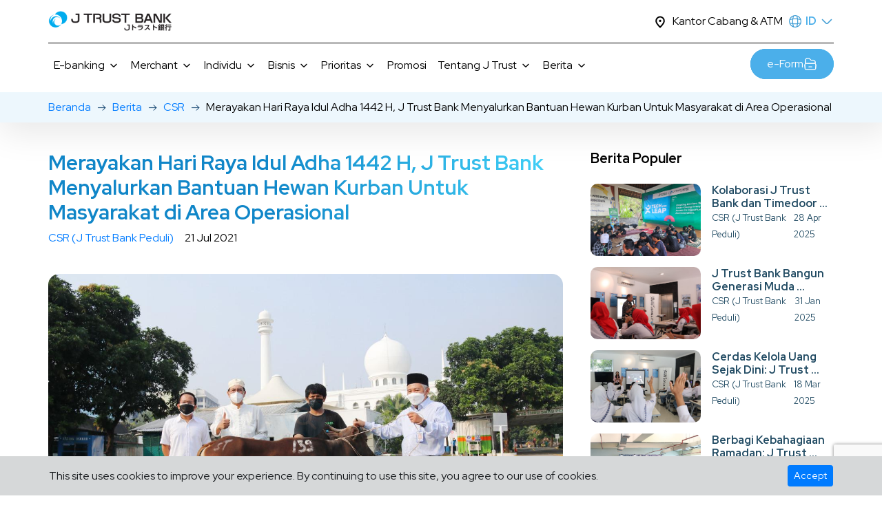

--- FILE ---
content_type: text/html; charset=UTF-8
request_url: https://www.jtrustbank.co.id/id/csr/merayakan-hari-raya-idul-adha-1442-h-j-trust-bank-menyalurkan-bantuan-hewan-kurban-untuk-masyarakat-di-area-operasional
body_size: 15189
content:
<!DOCTYPE html>
<html lang="id">
  <head>
    <meta charset="utf-8">
    <meta http-equiv="X-UA-Compatible" content="IE=edge">
    <meta name="viewport" content="width=device-width, initial-scale=1">
        		<meta name="description" content="Merayakan Hari Raya Idul Adha 1442 H J Trust Bank Menyalurkan Bantuan Hewan Kurban Untuk Masyarakat Di Area Operasional">
		<meta property="og:description" content="Merayakan Hari Raya Idul Adha 1442 H J Trust Bank Menyalurkan Bantuan Hewan Kurban Untuk Masyarakat Di Area Operasional">
	        <title>Merayakan Hari Raya Idul Adha 1442 H J Trust Bank Menyalurkan Bantuan Hewan Kurban Untuk Masyarakat Di Area Operasional</title>
        <meta name="csrf-token" content="0fe4f31b1a4ea644f282300a60ccf3e75bb38b8e">
        		<link rel="canonical" href="https://www.jtrustbank.co.id/id/csr/merayakan-hari-raya-idul-adha-1442-h-j-trust-bank-menyalurkan-bantuan-hewan-kurban-untuk-masyarakat-di-area-operasional" />
                <link rel="icon" type="image/x-icon" href="/img/favicon.ico">
        <link rel="preconnect" href="https://fonts.googleapis.com">
        <link rel="preconnect" href="https://fonts.gstatic.com" crossorigin>
        <link href="https://fonts.googleapis.com/css2?family=Montserrat:wght@400;500;700&display=swap" rel="stylesheet">
        <!-- Bootstrap -->
        <link href="/theme/Site/css/bootstrap.min.css?v=30122024" rel="stylesheet"> 
        <link href="/theme/Site/js/slick/slick.css?v=21102023" rel="stylesheet"/> 
        <link href="/theme/Site/css/2024/style.css?v=27082024" rel="stylesheet"> 
        <link href="/theme/Site/css/2024/otherpage-style.css?v=30122024" rel="stylesheet">  
       

        <!-- jQuery (necessary for Bootstrap's JavaScript plugins) -->
        <script src="/theme/Site/js/jquery.min.js?v=18092025" type="text/javascript"></script>
        <script src="/theme/Site/js/slick.min.js"></script>
        <script src="/theme/Site/js/jquery.maskMoney.min.js"></script>

        <!-- flipclock -->
        <link href="/theme/Site/js/flipclock/flipclock.css?v=11082024" rel="stylesheet">
        <script type="text/javascript" src="/theme/Site/js/flipclock/flipclock.min.js"></script>
        
        <script type='text/javascript'>
            $.fn.noonbot = $.fn.carousel;
            delete $.fn.carousel;
        </script>
                            <script src="https://www.google.com/recaptcha/api.js?render=6LfNm6krAAAAAJ1SMGOdpRo8uvD-Qrpm6WkVrnmy"></script>
                <!-- <script src="https://maps.googleapis.com/maps/api/js"></script> -->

          <!-- Include all compiled plugins (below), or include individual files as needed -->
        <script src="/theme/Site/js/2024/bootstrap.min.js"></script>
        <link rel="stylesheet" href="/theme/Admin/plugins/datepicker/datepicker3.css?v=11082024">
        <link rel="stylesheet" href="/theme/Admin/bootstrap/css/bootstrap-datetimepicker.css?v=11082024">
        <script src="/theme/Admin/plugins/datepicker/bootstrap-datepicker.js?v=11082024"></script>
        <script src="/theme/Admin/js/jquery.blockUI.js"></script>
            <script>
                $(function(){
                $('.dropdownopen').hover(function() {
                    $(this).addClass('open');
                }, function() {
                    $(this).removeClass('open');
                });
                });
            </script>

    <script>
    $(document).ready(function(){
        $('[data-toggle="tooltip"]').tooltip();
    });
    </script>
    <script>
    $(document).ready(function(){
    $('[data-toggle="popover"]').popover();
    });
    </script>

        <!-- DataTables -->
        <link rel="stylesheet" type="text/css" href="/theme/Admin/plugins/datatables/jquery.dataTables.min.css?v=30122024"/>
        <script src="/theme/Admin/plugins/datatables/jquery.dataTables.min.js"></script>

        <!--slider rotate-->
        <link rel="Stylesheet" type="text/css" href="/theme/Site/css/slider-rotate/carousel.css?v=30122024" />
        <script type="text/javascript" src="/theme/Site/js/slider-rotate/jquery.carousel-1.1.min.js"></script>
        <script type="text/javascript" src="/theme/Site/js/slider-rotate/sample01.js"></script>
                <script type="text/javascript" src="/theme/Site/js/main.js"></script>

        <script>
            (function(i,s,o,g,r,a,m){i['GoogleAnalyticsObject']=r;i[r]=i[r]||function(){
                (i[r].q=i[r].q||[]).push(arguments)},i[r].l=1*new Date();a=s.createElement(o),
                m=s.getElementsByTagName(o)[0];a.async=1;a.src=g;m.parentNode.insertBefore(a,m)
            })(window,document,'script','//www.google-analytics.com/analytics.js','ga');

            ga('create', 'UA-69864870-1', 'auto');
            ga('send', 'pageview');
        </script>
		
		<script type="text/javascript">
			(function(d,u){ var b=d.getElementsByTagName("script")[0],j=d.createElement("script");j.async=true;j.src=u;b.parentNode.insertBefore(j,b); })(document,"//di2xiflr72bem.cloudfront.net/ut/a99d002a707b41a7_126.js");
		</script>

        <script>
        // reCAPTCHA configuration validation
                console.log('reCAPTCHA v3 is properly configured');
                
        // Function to validate reCAPTCHA configuration
        function validateRecaptchaConfig() {
                        var siteKey = '6LfNm6krAAAAAJ1SMGOdpRo8uvD-Qrpm6WkVrnmy';
            if (!siteKey || siteKey.trim() === '' || siteKey === 'YOUR_SITE_KEY') {
                console.error('reCAPTCHA site key is invalid or not configured');
                return false;
            }
            return true;
                    }
        
        function online_booking(product = '', flag = '') {
            $('#frmBooking :input').val('');
                        // reCAPTCHA v3 doesn't need reset - it runs invisibly
                        $('#dialog-online-booking').modal('show');
            $('#product_url').val(product);
            if (flag == 1) {
                $('#tabungan').remove();
            } else {
                $('#kredit').remove();
            }
            
            // Datepicker will be initialized via modal shown event
        }

        $.fn.serializeObject = function(){
            var o           = {};
            var a           = this.serializeArray();
            
            $.each(a, function() {
                var value = this.value || '';
                
                if (o[this.name] !== undefined) {
                    if (!o[this.name].push) {
                        o[this.name] = [o[this.name]];
                    }
                    o[this.name].push(value);
                } else {
                    o[this.name] = value;
                }
            });
            return o;
        };

        // Initialize datepicker for existing elements
        $('.date').datepicker({
            format: 'dd-M-yyyy', 
            todayHighlight: true, 
            autoclose: true,
            clearBtn: true,
            startDate: 'today', // Disable dates before today
            changeYear: false, // Disable year dropdown
        });
        </script>
    <!-- Google Tag Manager -->
    <script>(function(w,d,s,l,i){w[l]=w[l]||[];w[l].push({'gtm.start':
    new Date().getTime(),event:'gtm.js'});var f=d.getElementsByTagName(s)[0],
    j=d.createElement(s),dl=l!='dataLayer'?'&l='+l:'';j.async=true;j.src=
    'https://www.googletagmanager.com/gtm.js?id='+i+dl;f.parentNode.insertBefore(j,f);
    })(window,document,'script','dataLayer','GTM-NPMC86BT');</script>
    <!-- End Google Tag Manager -->
    
    
    </head>
    <body>
        <!-- Google Tag Manager (noscript) -->
        <noscript><iframe src="https://www.googletagmanager.com/ns.html?id=GTM-NPMC86BT"
        height="0" width="0" style="display:none;visibility:hidden"></iframe></noscript>
        <!-- End Google Tag Manager (noscript) -->
        <header>
	<div class="header-content-container">
		<div class="container">
			<div class="header-sub-container">
				<div class="top-header">
						<div class="row no-gutters">
							<div class="col-8 col-md-5 col-lg-4  main-branch-container d-flex align-items-center" style="gap: 10px; justify-content: flex-start;">
								<a class="brand-link" href="https://www.jtrustbank.co.id/"> 
									<img src="/theme/Site/img/2024/logo-jtrust.png" alt="logo jtrust" class="img-responsive" />
								</a> 	
														</div>
							<div class="col-4  col-md-7  col-lg-8 d-flex justify-content-end top-right-container align-items-center">
								<div class="location-container d-lg-flex d-none mr-2" >
																		<a href="/id/contacts#ourLocation" class="d-flex">
										<div class="link-atm-icon">	<img src="/theme/Site/img/2024/icon/icon-pin.svg" alt="Pin Location"/></div>
										<div class="link-atm-text ">Kantor Cabang & ATM</div>
									</a>
								</div>
															<div class="language-container  d-lg-flex d-none"> 
								<button class="btn-language-active">
									ID </button>
								<ul class="list-inline language">
																				<li class="active"><a href="#">ID</a></li>
											<li><a href="https://www.jtrustbank.co.id/set_language/?locale=en-US&amp;url=/id/csr/merayakan-hari-raya-idul-adha-1442-h-j-trust-bank-menyalurkan-bantuan-hewan-kurban-untuk-masyarakat-di-area-operasional">EN</a></li>
											<li><a href="https://www.jtrustbank.co.id/set_language/?locale=jp-JP&amp;url=/id/csr/merayakan-hari-raya-idul-adha-1442-h-j-trust-bank-menyalurkan-bantuan-hewan-kurban-untuk-masyarakat-di-area-operasional">JP</a></li>
																		</ul>
							</div>
							<div class="d-lg-none">
								<button type="button" class="navbar-toggle menu-mobile-version" data-toggle="collapse" data-target=".navbar-ex1-collapse">
									<img src="/theme/Site/img/2024/icon/icon-menu.svg"  alt="close" width="30">
								</button>
							</div>
						</div>
					</div>
				</div>
				<nav class="navbar main-navbar-container" role="navigation">
					<!-- Collect the nav links, forms, and other content for toggling -->
<div class="main-menu-nav ">
	<div class="main-menu-container-content  d-flex flex-column justify-content-between">
		<div class="top-menu-container ">
		<div class="mobile-int d-flex d-lg-none justify-content-between w-100">
			<img src="/theme/Site/img/2024/logo-jtrust.png"  alt="Jtrust logo" width="120">
			<div class="btn-container">
				<button class="close-btn"><img src="/theme/Site/img/2024/icon/icon-close-circle.svg"  alt="close" width="30"></button>
			</div> 
		</div>
		<div class="mobile-atm-location d-lg-none justify-content-between w-100">
			<a href="/id/contacts#ourLocation" class="d-flex ">
				<img src="/theme/Site/img/2024/icon/icon-pin-blue.svg" alt="Pin Location"/>
				Kantor Cabang & ATM			</a>
		</div> 
		    <ul class="d-flex m-0 ">
		 
						<li class="parent-main-nav main-menu-item">
													<a href="/id/e-banking" title="E-banking">
						<span>E-banking</span>							</a>
														<ul class="child-menu-nav menu-2column">
																<li><a href="/id/e-banking#e-banking-individual" title="J NET"><span>J NET</span></a></li>
																<li><a href="/id/e-banking#e-banking-business" title="J NET Business"><span>J NET Business</span></a></li>
																<li><a href="/id/e-banking#jMobile" title="J MOBILE"><span>J MOBILE</span></a></li>
																<li><a href="/id/e-banking#e-banking-faq" title="FAQ E-Banking"><span>FAQ E-Banking</span></a></li>
															</ul>
											</li> 
						<li class="parent-main-nav main-menu-item">
													<a href="javascript:void(0)"  title="Merchant">
						<span>Merchant</span>							</a>
														<ul class="child-menu-nav menu-1column">
																<li><a href="/id/merchant/promo-merchant" title="Promo Merchant"><span>Promo Merchant</span></a></li>
																<li><a href="/id/merchant/gourmet-choice" title="Gourmet Choice"><span>Gourmet Choice</span></a></li>
															</ul>
											</li> 
						<li class="parent-main-nav main-menu-item">
													<a href="javascript:void(0)"  title="Individu">
						<span>Individu</span>							</a>
														<ul class="child-menu-nav menu-2column">
																<li><a href="/id/individual/saving" title="Simpanan"><span>Simpanan</span></a></li>
																<li><a href="/id/individual/terms-deposit" title="Simpanan Berjangka "><span>Simpanan Berjangka </span></a></li>
																<li><a href="/id/individual/giro-jtrust" title="Giro"><span>Giro</span></a></li>
																<li><a href="/id/individual/financing" title="Pinjaman"><span>Pinjaman</span></a></li>
																<li><a href="/id/individual/services-rates" title="Tarif &amp; Layanan"><span>Tarif &amp; Layanan</span></a></li>
																<li><a href="/id/kurs_jtrust" title="Kurs J Trust"><span>Kurs J Trust</span></a></li>
																<li><a href="/id/individual/forex" title="Forex"><span>Forex</span></a></li>
																<li><a href="/id/individual/others" title="Lainnya"><span>Lainnya</span></a></li>
															</ul>
											</li> 
						<li class="parent-main-nav main-menu-item">
													<a href="javascript:void(0)"  title="Bisnis">
						<span>Bisnis</span>							</a>
														<ul class="child-menu-nav menu-2column">
																<li><a href="/id/business/business-saving" title="Simpanan Bisnis"><span>Simpanan Bisnis</span></a></li>
																<li><a href="/id/business/business-terms-deposit" title="Simpanan Berjangka "><span>Simpanan Berjangka </span></a></li>
																<li><a href="/id/business/business-giro-jtrust" title="Giro"><span>Giro</span></a></li>
																<li><a href="/id/business/business-financing" title="Pinjaman Bisnis"><span>Pinjaman Bisnis</span></a></li>
																<li><a href="/id/business/business-employee-benefit-program" title="Program Manfaat Karyawan"><span>Program Manfaat Karyawan</span></a></li>
																<li><a href="/id/business/business-cash-management" title="Cash Management"><span>Cash Management</span></a></li>
																<li><a href="/id/business/business-trade-and-transaction" title="Trade Finance "><span>Trade Finance </span></a></li>
																<li><a href="/id/business/business-forex" title="Forex"><span>Forex</span></a></li>
																<li><a href="/id/business/business-others" title="Lainnya"><span>Lainnya</span></a></li>
															</ul>
											</li> 
						<li class="parent-main-nav main-menu-item">
													<a href="javascript:void(0)"  title="Prioritas">
						<span>Prioritas</span>							</a>
														<ul class="child-menu-nav menu-1column">
																<li><a href="/id/priority/priority-services" title="Layanan"><span>Layanan</span></a></li>
																<li><a href="/id/priority/bancassurance" title="Bancassurance"><span>Bancassurance</span></a></li>
																<li><a href="/id/priority/priority-forex" title="Forex"><span>Forex</span></a></li>
															</ul>
											</li><li class="main-menu-item">							<a href="/id/promotions" title="Promosi">
						<span>Promosi</span>							</a>
												</li> 
						<li class="parent-main-nav main-menu-item">
													<a href="javascript:void(0)"  title="Tentang J Trust">
						<span>Tentang J Trust</span>							</a>
														<ul class="child-menu-nav menu-2column">
																<li><a href="/id/contacts#ourLocation" title="Lokasi"><span>Lokasi</span></a></li>
																<li><a href="/id/information/good-corporate-governance" title="Tata Kelola Perusahaan"><span>Tata Kelola Perusahaan</span></a></li>
																<li><a href="/id/information/corporate-information" title="Informasi Perusahaan"><span>Informasi Perusahaan</span></a></li>
																<li><a href="/id/information/investor-support" title="Hubungan Investor"><span>Hubungan Investor</span></a></li>
																<li><a href="/id/information/about-j-trust-group" title="Tentang J Trust Group"><span>Tentang J Trust Group</span></a></li>
																<li><a href="/id/about-jtrust/sustainability" title="Keberlanjutan"><span>Keberlanjutan</span></a></li>
																<li><a href="/id/about-jtrust/award" title="Penghargaan"><span>Penghargaan</span></a></li>
																<li><a href="/id/information/mascot" title="Maskot JTrust"><span>Maskot JTrust</span></a></li>
																<li><a href="/id/contacts" title="Hubungi Kami"><span>Hubungi Kami</span></a></li>
															</ul>
											</li> 
						<li class="parent-main-nav main-menu-item">
													<a href="/id/news" title="Berita">
						<span>Berita</span>							</a>
														<ul class="child-menu-nav menu-1column">
																<li><a href="/id/news/corporate" title="Korporasi"><span>Korporasi</span></a></li>
																<li><a href="/id/news/csr" title="Tanggung Jawab Sosial Perusahaan (CSR)"><span>Tanggung Jawab Sosial Perusahaan (CSR)</span></a></li>
																<li><a href="/id/news/informations" title="Informasi"><span>Informasi</span></a></li>
															</ul>
											</li> 
    </ul>
		<div class="new-form ">
			<a href="https://e-form.jtrustbank.co.id/"
				target="_blank" class="btn-net-login	">
				<span class="btn-net-login-t"> e-Form </span>
				<img src="/theme/Site/img/2024/icon/icon-folder-open.svg" alt="JTrust Net">
			</a> 
		</div>
	</div>	
		<div class="language-btn-list d-lg-none d-block">
			<ul class="m-language d-flex"> 
					<li class="active lang-id"><a href="https://www.jtrustbank.co.id/set_language/?locale=id-ID&amp;url=/id/csr/merayakan-hari-raya-idul-adha-1442-h-j-trust-bank-menyalurkan-bantuan-hewan-kurban-untuk-masyarakat-di-area-operasional">ID</a></li>
					<li class=" lang-en"><a href="https://www.jtrustbank.co.id/set_language/?locale=en-US&amp;url=/id/csr/merayakan-hari-raya-idul-adha-1442-h-j-trust-bank-menyalurkan-bantuan-hewan-kurban-untuk-masyarakat-di-area-operasional">EN</a></li>
					<li class=" lang-jp"><a href="https://www.jtrustbank.co.id/set_language/?locale=jp-JP&amp;url=/id/csr/merayakan-hari-raya-idul-adha-1442-h-j-trust-bank-menyalurkan-bantuan-hewan-kurban-untuk-masyarakat-di-area-operasional">JP</a></li>
			</ul>
		</div>
	</div>
</div>
	 
				</nav>
			</div>
		</div>
	</div> 
</header>

        <link rel="canonical" href="https://www.jtrustbank.co.id/id/csr/merayakan-hari-raya-idul-adha-1442-h-j-trust-bank-menyalurkan-bantuan-hewan-kurban-untuk-masyarakat-di-area-operasional">
<script type="application/ld+json">
{
  "@context": "https://schema.org",
  "@type": "NewsArticle",
  "mainEntityOfPage": {
    "@type": "WebPage",
    "@id": "Array"
  },
  "headline": "Merayakan Hari Raya Idul Adha 1442 H, J Trust Bank Menyalurkan Bantuan Hewan Kurban Untuk Masyarakat di Area Operasional",
  "description": "Jakarta Rabu 21 Juli 2021, dalam rangka Hari Raya Idul Adha 1442 H, PT Bank JTrust Indonesia Tbk (J Trust Bank) menyalurkan bantuan hewan kurban seekor sapi melalui Masjid Al Azhar Jakarta",
  "image": "https://www.jtrustbank.co.id/files/pages/1626934559-120442.jpeg",  
  "author": {
    "@type": "Organization",
    "name": "Jtrust Bank Indonesia"
  },  
  "publisher": {
    "@type": "Organization",
    "name": "JTrust News",
    "logo": {
      "@type": "ImageObject",
      "url": "https://www.jtrustbank.co.id/theme/Site/img/logo.png"
    }
  },
  "datePublished": "2021-07-22",
  "dateModified": "2026-01-21"
}
</script>
<link href="/theme/Site/css/2024/promo-merchant-part.css?v=30122024" rel="stylesheet">
<link href="/theme/Site/css/2024/style-news.css" rel="stylesheet">
<section class="breadcrumb-container m-medium">
  <div class="container">
    <div class="row">
      <div class="col-md-12">
        <ol class="breadcrumb">
          <li><a href="/">Beranda</a></li>
          <li class=" "><a href="/id/news">Berita</a></li>
          <li><a href="/id/news/csr">CSR</a></li>
          <li class="active">Merayakan Hari Raya Idul Adha 1442 H, J Trust Bank Menyalurkan Bantuan Hewan Kurban Untuk Masyarakat di Area Operasional</li>
        </ol>
      </div>
    </div>
  </div>
</section>
<section class="news-container m-large">
  <div class="container"> 
    <div class="detail-news-content-container">
      <div class="row">
        <div class="news-detail-container col-lg-8  ">
          <div class="part-title-container m-medium"> 
            <h1 class="text-gradient m-2xsmall">Merayakan Hari Raya Idul Adha 1442 H, J Trust Bank Menyalurkan Bantuan Hewan Kurban Untuk Masyarakat di Area Operasional</h1>
            <div class="category-post-container d-flex  "> 
                                <div class="mr-2"><a href="/id/news/csr" > CSR (J Trust Bank Peduli)</a></div> 
                <span> </span> 
                <span class="publish-date ml-2 mr-2">21 Jul 2021</span>
                 
                
            </div>
          </div>
          <div class="part-content-container">
                        <div class="img-container feature-img-container m-medium">
               
                <div class="featured-img-noslider">
                                  <div class="item">
                    <img src="/files/pages/1626934559-120442.jpeg" alt="Merayakan Hari Raya Idul Adha 1442 H, J Trust Bank Menyalurkan Bantuan Hewan Kurban Untuk Masyarakat di Area Operasional" class="img-responsive" loading="lazy"/>
                    <div class="zoom-img-container">
                        <button data-src="/files/pages/1626934559-120442.jpeg" class="btn-zoom"></button>
                    </div>
                  </div>
                                </div>
                          </div>
            <div class="news-detail-content m-small">
            <p><strong>Jakarta Rabu 21 Juli 2021</strong>, dalam rangka Hari Raya Idul Adha 1442 H, PT Bank JTrust Indonesia Tbk (J Trust Bank) menyalurkan bantuan hewan kurban seekor sapi melalui Masjid Al Azhar Jakarta. Bantuan hewan kurban tersebut merupakan bentuk kepedulian J Trust Bank kepada masyarakat di sekitar area operasional.</p>
<p>&nbsp;</p>
<p>Bantuan hewan kurban saat Idul Adha merupakan kegiatan rutin tiap tahun yang dilakukan oleh perusahaan dan bagian dari program Corporate Social Responsibility khususnya pilar sosial. Dalam situasi pandemi Covid-19 saat ini, dimana sedang dilakukan Pemberlakuan Pembatasan Kegiatan Masyarakat (PPKM) skala darurat J Trust Bank memastikan bahwa pelaksanaan kurban sesuai dengan arahan Kementerian Agama (Kemenag) yaitu Surat Edaran Menteri Agama Nomor 15 Tahun 2021 tentang Penyelenggaraan Salat Idul Adha dan Kurban dengan &nbsp;mewajibkan menerapkan protokol kesehatan.</p>
<p>&nbsp;</p>
<p>Dalam konteks hari raya Idul Adha J Trust Bank berupaya mendukung pemerintah dalam menjawab persoalan sosial. Kondisi pandemi Covid-19 yang kita alami saat ini pastinya memberi&nbsp; dampak pada masyarakat. Melalui penyembelihan dan distribusi hewan kurban, J Trust Bank berharap dapat meringankan beban masyarakat sekaligus memberikan semangat bahwa kita bersama-sama dalam menghadapi dan melalui masa sulit ini.</p>
<p>&nbsp;</p>
<p>&nbsp;</p>
<p>&nbsp;</p> 
            </div>
            <div class="auhtor-container">
              <div class="post-owner">By: aqi</div> 
            </div>
          </div>
        </div>
        <div class="col-lg-4 d-none d-sm-block ">
          <h2 class="font-20 m-small">
            Berita Populer          </h2> 
          <div class="populer-list-container">  
            <div class="populer-news-item m-xsmall">                <a href="/csr/kolaborasi-j-trust-bank-dan-timedoor-academy--hadirkan-pendidikan-it-yang-inklusif-untuk-anak-yatim-piatu-dan-dhuafa" >
                  <div class="img-container rounded10"> 
                                          <img src="/files/pages/1745907537-325245.jpeg"  alt="Kolaborasi J Trust Bank dan Timedoor Academy  Hadirkan Pendidikan IT yang Inklusif untuk Anak Yatim Piatu dan Dhuafa" loading="lazy">
                       
                  </div> 
                  <div>
                    <h3 class="font-16 m-0">
                    Kolaborasi J Trust Bank dan Timedoor ... </h3>
                    <div class="meta-popularnews d-flex justify-content-between">
                                            <div class="sub-title csr-cat" >CSR (J Trust Bank Peduli)</div>
                      <div class="publish-date">
                        28 Apr 2025 
                      </div> 
                    </div>
                  </div>
                </a>
              </div><div class="populer-news-item m-xsmall">                <a href="/csr/j-trust-bank-bangun-generasi-muda-cerdas-finansial--literasi-keuangan-untuk-siswa-smk-mitra-industri-mm2100" >
                  <div class="img-container rounded10"> 
                                          <img src="/files/pages/1739432665-66950.jpg"  alt="J Trust Bank Bangun Generasi Muda Cerdas Finansial:  Literasi Keuangan untuk Siswa SMK Mitra Industri MM2100" loading="lazy">
                       
                  </div> 
                  <div>
                    <h3 class="font-16 m-0">
                    J Trust Bank Bangun Generasi Muda ... </h3>
                    <div class="meta-popularnews d-flex justify-content-between">
                                            <div class="sub-title csr-cat" >CSR (J Trust Bank Peduli)</div>
                      <div class="publish-date">
                        31 Jan 2025 
                      </div> 
                    </div>
                  </div>
                </a>
              </div><div class="populer-news-item m-xsmall">                <a href="/csr/cerdas-kelola-uang-sejak-dini-j-trust-bank-edukasi-siswa-smk-mitra-industri-mm2100-tentang-pengelolaan-keuangan" >
                  <div class="img-container rounded10"> 
                                          <img src="/files/pages/1742286469-78596.jpg"  alt="Cerdas Kelola Uang Sejak Dini: J Trust Bank Edukasi Siswa SMK Mitra Industri MM2100 tentang Pengelolaan Keuangan" loading="lazy">
                       
                  </div> 
                  <div>
                    <h3 class="font-16 m-0">
                    Cerdas Kelola Uang Sejak Dini: J Trust ... </h3>
                    <div class="meta-popularnews d-flex justify-content-between">
                                            <div class="sub-title csr-cat" >CSR (J Trust Bank Peduli)</div>
                      <div class="publish-date">
                        18 Mar 2025 
                      </div> 
                    </div>
                  </div>
                </a>
              </div><div class="populer-news-item m-xsmall">                <a href="/csr/berbagi-kebahagiaan-ramadan--j-trust-bank-adakan-buka-puasa-bersama-dan-berikan-santunan-yatim" >
                  <div class="img-container rounded10"> 
                                          <img src="/files/pages/1742979542-100294.jpg"  alt="Berbagi Kebahagiaan Ramadan:  J Trust Bank Adakan Buka Puasa Bersama dan Berikan Santunan Yatim" loading="lazy">
                       
                  </div> 
                  <div>
                    <h3 class="font-16 m-0">
                    Berbagi Kebahagiaan Ramadan:  J Trust ... </h3>
                    <div class="meta-popularnews d-flex justify-content-between">
                                            <div class="sub-title csr-cat" >CSR (J Trust Bank Peduli)</div>
                      <div class="publish-date">
                        24 Mar 2025 
                      </div> 
                    </div>
                  </div>
                </a>
              </div><div class="populer-news-item m-xsmall">                <a href="/csr/j-trust-bank-berbagi-berkah" >
                  <div class="img-container rounded10"> 
                                          <img src="/files/pages/1467037689-239625.jpg"  alt="J Trust Bank Berbagi Berkah" loading="lazy">
                       
                  </div> 
                  <div>
                    <h3 class="font-16 m-0">
                    J Trust Bank Berbagi ... </h3>
                    <div class="meta-popularnews d-flex justify-content-between">
                                            <div class="sub-title csr-cat" >CSR (J Trust Bank Peduli)</div>
                      <div class="publish-date">
                        27 Jun 2016 
                      </div> 
                    </div>
                  </div>
                </a>
              </div>          </div>
        </div>
      </div> 
    </div>
  </div>
</section>
<section class="other-news-container m-large">
  <div class="container">
  <div class="part-title-container m-medium text-center"> 
    <h2 class="text-gradient m-2xsmall">
       News & Blogs Lainnya     </h2>
  </div>
    <div class="tab-content-container tabSlider1 other-news-list">
    <div class="slider-other-item"><div class="news-container-item other-news-item">        <a href="/csr/j-trust-bank-berbagi-kebahagiaan-natal-bersama-yayasan-sosial-tangan-kasih" class="d-block news-link-container">
          <div class="news-fp-img-container img-container"> 
                         <img src="/files/pages/1766459265-117586.jpg" alt="J Trust Bank Berbagi Kebahagiaan Natal Bersama Yayasan Sosial Tangan Kasih" loading="lazy"  >
             
          </div>
          <div class="news-fp-content">
            <div class="news-content-container">
              <div class="date-news d-flex justify-content-between align-items-center  m-xsmall"> 
                                <div class="sub-title csr-cat">CSR (J Trust Bank Peduli)</div>
                <div class="publish-date">
                  23 Dec 2025 
                </div> 
              </div> 
              <h3 class="title-corporate font-16">J Trust Bank Berbagi Kebahagiaan Natal Bersama Yayasan ... </h3>
              <div class="btn-news-container">
                <div  class="btn-default"> 
                  <span>Selengkapnya</span><img src="/theme/Site/img/2024/icon/icon-arrow-right-blue2.svg" alt="read more"> 
                </div>
              </div>
            </div> 
          </div> 
        </a>
      </div></div><div class="slider-other-item"><div class="news-container-item other-news-item">        <a href="/csr/j-trust-bank-perkuat-literasi-keuangan-bagi-pendidik-melalui-program-literasi-di-tk-al-azhar-bsd" class="d-block news-link-container">
          <div class="news-fp-img-container img-container"> 
                         <img src="/files/pages/1766367268-68039.jpg" alt="J Trust Bank Perkuat Literasi Keuangan bagi Pendidik melalui Program Literasi di TK Al-Azhar BSD" loading="lazy"  >
             
          </div>
          <div class="news-fp-content">
            <div class="news-content-container">
              <div class="date-news d-flex justify-content-between align-items-center  m-xsmall"> 
                                <div class="sub-title csr-cat">CSR (J Trust Bank Peduli)</div>
                <div class="publish-date">
                  10 Dec 2025 
                </div> 
              </div> 
              <h3 class="title-corporate font-16">J Trust Bank Perkuat Literasi Keuangan bagi Pendidik ... </h3>
              <div class="btn-news-container">
                <div  class="btn-default"> 
                  <span>Selengkapnya</span><img src="/theme/Site/img/2024/icon/icon-arrow-right-blue2.svg" alt="read more"> 
                </div>
              </div>
            </div> 
          </div> 
        </a>
      </div></div><div class="slider-other-item"><div class="news-container-item other-news-item">        <a href="/csr/j-trust-bank-adakan-donor-darah-bertajuk-care-for-thalassemia-survivors" class="d-block news-link-container">
          <div class="news-fp-img-container img-container"> 
                         <img src="/files/pages/1764331466-84285.jpeg" alt="J Trust Bank Adakan Donor Darah Bertajuk &lsquo;Care for Thalassemia Survivors&rsquo;" loading="lazy"  >
             
          </div>
          <div class="news-fp-content">
            <div class="news-content-container">
              <div class="date-news d-flex justify-content-between align-items-center  m-xsmall"> 
                                <div class="sub-title csr-cat">CSR (J Trust Bank Peduli)</div>
                <div class="publish-date">
                  28 Nov 2025 
                </div> 
              </div> 
              <h3 class="title-corporate font-16">J Trust Bank Adakan Donor Darah Bertajuk &lsquo;Care for ... </h3>
              <div class="btn-news-container">
                <div  class="btn-default"> 
                  <span>Selengkapnya</span><img src="/theme/Site/img/2024/icon/icon-arrow-right-blue2.svg" alt="read more"> 
                </div>
              </div>
            </div> 
          </div> 
        </a>
      </div></div>    </div>
  </div>
</section>
<div class="modal fade" id="modal-zoom-image">
  <div class="modal-dialog modal-lg">
    <div class="modal-content">
        <button type="button" class="close" data-dismiss="modal" aria-label="Close"><span aria-hidden="true">&times;</span></button>
        <div class="modal-body">
           <img class="img-responsive" id="img-zoom" src="https://images.unsplash.com/photo-1637258977274-d5aeac876d6c?ixid=MnwxMjA3fDB8MHxwaG90by1wYWdlfHx8fGVufDB8fHx8&ixlib=rb-1.2.1&auto=format&fit=crop&w=1170&q=80" alt="">
        </div>
    </div><!-- /.modal-content -->
  </div><!-- /.modal-dialog -->
</div><!-- /.modal -->

<script>
  $(document).ready(function(){
    $('.featured-img-slider').slick({
      dots: true,
      infinite: true,
      speed: 300,
      slidesToShow: 1,
      adaptiveHeight: true
      
    }); 
      $(".zoom-img-container").on('click', function(){
          var dataSrc = $(this).find('.btn-zoom').attr('data-src')
          $("#modal-zoom-image").find('#img-zoom').attr('src', dataSrc)
          $("#modal-zoom-image").modal('show')
      });
    $('.tabSlider1').slick({
        slidesToShow: 3, 
        arrows: false, 
        responsive: [
        {
          breakpoint: 1024,
          settings: {
            slidesToShow: 3,
            slidesToScroll: 1
          },
        },
        {
          breakpoint: 820,
          settings: {
            slidesToShow: 2,
            slidesToScroll: 1
          }
        },
 
      ]
    });
    $('.news-detail-container p').each(function() {
    var $p = $(this),
        txt = $p.html();
    if (txt=='&nbsp;') {
        $p.remove();   
    }
});
  })
</script>
        <div class="running-text">
  <marquee behavior="" direction="left">
          <span class="running-text__item">Internet Banking&nbsp;dan&nbsp;Mobile Banking&nbsp;J Trust Bank hadir dalam tampilan baru dan layanan yang lebih lengkap.&nbsp;Silahkan akses menu E-Banking untuk mendapatkan mobile banking dan internet banking J Trust Bank terbaru</span>
          <span class="running-text__item">Kepada Yth. Nasabah, Hati-hati penipuan melalui telepon/aplikasi Whatsapp/iklan di media sosial yang mengatasnamakan PT Bank JTrust Indonesia Tbk. atau J Trust Bank, serta menawarkan produk J Trust Bank yang selanjutnya dikenakan biaya berlangganan tiap bulan dan meminta kode one time password (OTP) atau personal identification number (PIN) nasabah.</span>
          <span class="running-text__item">Awas, waspada link palsu! Jangan mengakses link/tautan dengan permintaan mengisi data-data pribadi nasabah, meminta kode OTP dan PIN.</span>
      </marquee>
</div><footer id="footerid">
	<div class="container p-lg-0">
		<div class="footer-logo-container d-flex justify-content-center m-small">
			<img src="/theme/Site/img/2024/footer-logo.png"  alt="Jtrust logo" width="250" loading="lazy">
		</div>
		<div class="footer-menu-container  m-small">
			<div class="footer-menu-list-container d-flex">
				<div class="footer-menu-group footer-1-container">
					<div class="menu-group">
						<div class="footer-menu-title"><a href="/id/e-banking">E-Banking</a></div> 
						<ul>
							<li><a href="/id/e-banking#e-banking-individual">J NET</a></li>
							<li><a href="/id/e-banking#e-banking-business">J NET Business</a></li>
							<li><a href="/id/e-banking#jMobile">J MOBILE</a></li> 
							<li><a href="/id/e-banking#e-banking-faq">FAQ E-Banking</a></li>
						</ul>
					</div>
					<div class="menu-group">
						<div class="footer-menu-title">Merchant</div>
						<ul>
							<li><a href="/id/merchant/promo-merchant">Promo Merchant</a></li>
							<li><a href="/id/merchant/gourmet-choice">Gourmet Choice</a></li> 
						</ul>
					</div>  
				</div>
				<div class="footer-menu-group footer-2-container">
					<div class="menu-group">
						<div class="footer-menu-title">Individu</div>
						<ul>
							<li><a href="/id/individual/saving">Simpanan</a></li>
							<li><a href="/id/individual/terms-deposit">Simpanan Berjangka</a></li>
							<li><a href="/id/individual/giro-jtrust">Giro</a></li>
							<li><a href="/id/individual/financing">Pinjaman</a></li>
							<li><a href="/id/individual/forex">Forex</a></li>  
							<li><a href="/id/individual/services-rates">Tarif dan Layanan</a></li>
							<li><a href="/id/kurs_jtrust">Kurs J Trust</a></li>
							<li><a href="/id/individual/others">Lainnya</a></li> 
						</ul>
					</div> 
				</div>
				<div class="footer-menu-group footer-3-container">
					<div class="menu-group">
						<div class="footer-menu-title">Bisnis</div>
						<ul>
							<li><a href="/id/business/business-saving">Simpanan Bisnis</a></li>
							<li><a href="/id/business/business-terms-deposit">Simpanan Berjangka</a></li>
							<li><a href="/id/business/business-giro-jtrust">Giro</a></li>
							<li><a href="/id/business/business-financing">Pinjaman Bisnis</a></li>
							<li><a href="/id/business/business-employee-benefit-program">Program Manfaat Karyawan</a></li>
							<li><a href="/id/business/business-cash-management">Cash Management</a></li>
							<li><a href="/id/business/business-trade-and-transaction">Trade Finance</a></li>
							<li><a href="/id/business/business-forex">Forex</a></li> 
							<li><a href="/id/business/business-others">Lainnya</a></li> 
						</ul>
					</div> 
				</div>
				<div class="footer-menu-group footer-4-container">
				<div class="menu-group">
						<div class="footer-menu-title">Prioritas</div>
						<ul>
							<li><a href="/id/priority/priority-services">Layanan</a></li>
							<li><a href="/id/priority/bancassurance">Bancassurance</a></li>
							<li><a href="/id/priority/priority-forex">Forex	</a></li>
						</ul>
					</div>
				</div>
				<div class="footer-menu-group footer-5-container">
					<div class="menu-group">
						<div class="footer-menu-title">Tentang J Trust</div>
						<ul>
							<li><a href="/id/contacts#ourLocation">Lokasi</a></li>
							<li><a href="/id/information/good-corporate-governance">Tata Kelola Perusahaan</a></li>
							<li><a href="/id/information/corporate-information">Informasi Perusahaan</a></li> 
							<li><a href="/id/information/investor-support">Hubungan Investor</a></li>
							<li><a href="/id/information/about-j-trust-group">Tentang J Trust Group</a></li>
							<li><a href="/id/about-jtrust/sustainability">Keberlanjutan</a></li> 
							<li><a href="/id/about-jtrust/award">Penghargaan</a></li> 
						</ul>
					</div>
				</div>
				<div class="footer-menu-group footer-5a-container">
					<div class="menu-group">
						<div class="footer-menu-title">Berita</div>
						<ul>
							<li><a href="/id/news/corporate">Korporasi</a></li>
							<li><a href="/id/news/csr">CSR</a></li> 
							<li><a href="/id/news/informations">Informasi</a></li>
							<!--<li><a href="/id/news/press-release">Press Release</a></li> -->
						</ul>
					</div>  
				</div>
				<div class="footer-menu-group footer-6-container">
					<div class="menu-group">
						<div class="footer-menu-title">Lainnya</div>
						<ul>
							<li><a href="/id/contacts">Hubungi Kami</a></li> 
							<li><a href="/id/faq">FAQs</a></li> 
							<li><a href="/id/promotions">Promosi</a></li>
							<li><a href="/id/sitemap">Peta Situs</a></li>
							<li><a href="/id/anti-fraud">Deklarasi Anti Fraud</a></li>
							<li><a href="/id/tips-for-safety-banking">Keamanan Perbankan</a></li>
							<li><a href="/id/pengaduan-nasabah">Pengaduan Nasabah</a></li>
							<li><a href="/id/pengaduan-nasabah/publikasi-hasil-pengaduan-nasabah">Publikasi Penanganan Pengaduan</a></li>
							<li><a href="/id/prime_lending_rate">Suku Bunga Dasar Pinjaman</a></li>
							<li><a href="/id/credit">Suku Bunga Pinjaman</a></li>
							<li><a href="/id/saving">Suku Bunga Simpanan</a></li>
						</ul>
					</div> 
				</div>		
			</div>
			<ul class="footer-menu-content-container d-none">
									<li><a href="/business/business-services"> Layanan Bisnis</a></li>
											<li><a href="/anti-fraud"> Deklarasi Anti Fraud</a></li>
											<li><a href="/tips-for-safety-banking"> Tips Untuk Keamanan Perbankan</a></li>
											<li><a href="/pengaduan-nasabah"> Pengaduan Nasabah</a></li>
											<li><a href="/prime_lending_rate"> Suku Bunga Dasar Pinjaman</a></li>
											<li><a href="/careers"> Karier</a></li>
											<li><a href="/contacts"> Hubungi Kami</a></li>
											<li><a href="/sitemap"> Peta Situs</a></li>
									</ul> 
		</div>
		<div class="copyright-container  m-small">
			Copyright © 2025 PT Bank JTrust Indonesia Tbk berizin dan diawasi oleh Otoritas Jasa Keuangan (Otoritas Jasa Keuangan) dan Bank Indonesia, dan anggota Lembaga Penjamin Simpanan (LPS).		</div>
		<div class="last-footer-container d-flex justify-content-between align-items-center">
			<div class="social-media-footer d-flex">   
				<a href="https://www.facebook.com/JTrustBankID" target="_blank" class="sosmed-fb">
					<img src="/theme/Site/img/2024/icon/sosmed-fb.svg" alt="Jtrust Facebook"
					 class="icon-new-sm" width="30" height="30" loading="lazy"/>
				</a>
				<a href="https://www.instagram.com/jtrustbank/" target="_blank" class="sosmed-ig">
					<img src="/theme/Site/img/2024/icon/sosmed-ig.svg" alt="Jtrust Intagram"
					 class="icon-new-sm" width="30" height="30" loading="lazy"/>
				</a>
				<a href="https://id.linkedin.com/company/bank-jtrust-indonesia?trk=public_profile_topcard_current_company"
				 target="_blank" class="sosmed-in">
				 <img src="/theme/Site/img/2024/icon/sosmed-in.svg" alt="Jtrust linked in"
				 class="icon-new-sm" width="30" height="30" loading="lazy"/></a>
				<a href="https://www.youtube.com/channel/UC9ms_E48zUIKGh-uWrx4q0g" target="_blank" class="sosmed-yt">
					<img src="/theme/Site/img/2024/icon/sosmed-yt.svg" alt="Jtrust Youtube"
					 class="icon-new-sm" width="30" height="30" loading="lazy"/>
				</a>
			</div>
			<div class="footer-just-call">
				<img src="/theme/Site/img/2024/logo-jtrust-call.png" width="130" alt="Jtrust Call" loading="lazy">
			</div>
		</div>    
	</div>
</footer>


<script>
	jQuery(document).ready(function () {
		$('.close-floating-mascot').click(function(){
			$('.floating-mascot-content').hide();
			$(this).addClass('active');
		});
		$('.btn-language-active').click(function(){
			$('.list-inline.language').addClass('open'); 
		})
		$('.link-atm-icon').click(function(){ 
			$('.link-search-container').addClass('activeSearch');
			$('.btn-search-container').addClass('active');
			$('.searchform').focus();
		})
		$('.btn-search-container').click(function(event){
				event.stopPropagation();
		});
		$('html').click(function() {
			$('.link-search-container').removeClass('activeSearch');
			$('.btn-search-container').removeClass('active');
		});
		$('.menu-mobile-version').click(function() {
			 $('.main-menu-nav').addClass('activeMenu');
			 $('body').addClass("mobileMenuActive"); 
		});
		$('.close-btn').click(function() {
			 $('.main-menu-nav').removeClass('activeMenu');
			 $('body').removeClass("mobileMenuActive");
			 $('.main-menu-nav > ul').removeClass('showAll')
		});
		$('.parent-main-nav > a').attr('href', 'javascript:void(0)'); 
		$(window).on('load resize orientationchange', function() { 
			if ($(window).width() < 991) {  
			//	$("a[href='/e-banking']").attr('href', 'javascript:void(0)'); 
				$(".main-menu-nav").addClass('mobileMenu')
				$('.main-menu-item a').click(function(){
					$('body').removeClass('mobileMenuActive')
					if($(this).hasClass('activeMenu')){
						$('.main-menu-item').removeClass('showAll')
						$('.main-menu-item a').removeClass('activeMenu')
					}else{
						$('.main-menu-item').removeClass('showAll')
						$('.main-menu-item a').removeClass('activeMenu')
						$(this).parents('li').addClass('showAll')
						$(this).addClass('activeMenu') 
					} 
					$('.child-menu-nav a').click(function(){
						$('.main-menu-nav').removeClass('activeMenu');
						$('body').removeClass("mobileMenuActive");
						$('.main-menu-nav > ul').removeClass('showAll')
					})
				})  
				$('body').addClass('mobileLayout')
			}else{
				$(".ebanking-mainmenu a[href='javascript:void(0)']").attr('href', '/e-banking');
				$(".main-menu-nav").removeClass('mobileMenu')
				$(".main-menu-nav").removeClass('activeMenu')
				$(".main-menu-item ").removeClass('showAll')
				$('body').removeClass('mobileMenuActive')
				$('body').removeClass('mobileLayout')
	
			}
		})
		// $('.floating-mascot-content').slick({
		// 	slidesToShow: 1,
		// 	slidesToScroll: 1,
		// 	autoplay: true,
		// 	autoplaySpeed: 2000,
		// 	dots: false,
		// 	arrows: false,
		// 	fade: true,
		// });

		// Random mascot display functionality
		function showRandomMascot() {
			// Get all floating mascot content items
			var mascotItems = $('.floating-mascot-content-item');
			
			// Hide all mascot items first
			mascotItems.hide();
			
			// Get the last shown mascot index from cookie
			var lastMascotIndex = getCookie('lastMascotIndex');
			var randomIndex;
			
			// Generate random index, ensuring it's different from the last one
			do {
				randomIndex = Math.floor(Math.random() * mascotItems.length);
			} while (lastMascotIndex !== null && randomIndex == lastMascotIndex && mascotItems.length > 1);
			
			// Show the randomly selected mascot
			mascotItems.eq(randomIndex).show();
			
			// Save the current mascot index to cookie (expires in 1 day)
			setCookie('lastMascotIndex', randomIndex, 1);
		}

		// Cookie utility functions
		function setCookie(name, value, days) {
			var expires = "";
			if (days) {
				var date = new Date();
				date.setTime(date.getTime() + (days * 24 * 60 * 60 * 1000));
				expires = "; expires=" + date.toUTCString();
			}
			document.cookie = name + "=" + value + expires + "; path=/";
		}

		function getCookie(name) {
			var nameEQ = name + "=";
			var ca = document.cookie.split(';');
			for(var i = 0; i < ca.length; i++) {
				var c = ca[i];
				while (c.charAt(0) == ' ') c = c.substring(1, c.length);
				if (c.indexOf(nameEQ) == 0) return c.substring(nameEQ.length, c.length);
			}
			return null;
		}

		// Show random mascot on page load
		showRandomMascot();

		// Optional: Change mascot every 5 seconds (uncomment if you want auto-rotation)
		// setInterval(showRandomMascot, 5000);

	});
</script>
        <!-- <div class="countdown-banner">
  <img src="/theme/Site/img/banner/lucky-seven-logo.png" class="banner-logo" alt="">
  <div class="banner-text">
    Nantikan Pengumuman Pemenang Undian
  </div>
  <div class="countdown-wrapper">
    <div id="countdown" class="countdown-banner__time"></div>
  </div>
</div>

<script>
  var countDownDate = new Date("Dec 14, 2022 08:00:00").getTime();
  var now = new Date().getTime();
  var distance = countDownDate - now;
  var distanceInSecond = distance / 1000;

  var clock = $('#countdown').FlipClock({
    clockFace:'DailyCounter',
    autoStart: distanceInSecond > 0,
    callbacks: {
      interval: function(){
        var currentDistance = countDownDate - new Date().getTime()

        if(currentDistance <= 0){
          clock.setTime(0)
          clock.stop();
        }
      }
    }
  });

  $("#countdown .days .flip-clock-label").html('Hari')
  $("#countdown .hours .flip-clock-label").html('Jam')
  $("#countdown .minutes .flip-clock-label").html('Menit')
  $("#countdown .seconds .flip-clock-label").html('Detik')


  clock.setCountdown(true)

  if(distanceInSecond > 0){
    clock.setTime(distanceInSecond)
  } else {
    clock.setTime(0);
  }
</script> -->

                <div id="cookieConsent" class="alert-dark fade fixed-bottom" role="alert" >
            <div class="container">
                <div class="alert m-0 pl-0 pr-0 d-flex justify-content-between align-items-center">
                <span>
                    This site uses cookies to improve your experience. By continuing to use this site, you agree to our use of cookies. 
                </span>
                <button type="button" class="btn btn-primary btn-sm" id="acceptCookie">Accept</button>
                </div>
            </div>
        </div>

        <!-- Modal -->
        <div id="dialog-online-booking" class="modal fade" role="dialog">
            <div class="modal-dialog">
                <!-- Modal content-->
                <div class="modal-content">
                    <form id="frmBooking" onSubmit="return false;" class="form-horizontal" role="form">
                        <div class="modal-header"> 
                            <h4 class="modal-title">My Registration</h4>
                            <a data-dismiss="modal" class="close"><img src="/theme/Site/img/2024/icon/icon-close.svg"
                             loading="lazy" alt="close"></a>
                                                             <input type="hidden" id="g-recaptcha-response" name="g-recaptcha-response"> 
                            
                        </div>
                        <div class="modal-body">
                            <div class="form-group">
                                
                                <label class="col-md-3 control-label" for="txtFullName">Product :</label>
                                <div class="col-md-9">
                                    <input type="text" id="product_url" name="product url" class="form-control" readonly> 
                                </div>
                            </div>
                            <div class="form-group">
                                <label class="col-md-3 control-label" for="txtFullName">Full Name <span class="text-danger">*</span> :</label>
                                <div class="col-md-9">
                                    <input type="text" id="txtFullName" name="txtFullName" maxlength="100" class="form-control char-input"> 
                                </div>
                            </div>
                            <div class="form-group">
                                <label class="col-md-3 control-label" for="txtPhone">Phone <span class="text-danger">*</span> :</label>
                                <div class="col-md-9">
                                    <input type="text" id="txtPhone" name="txtPhone" maxlength="20" class="form-control char-input" pattern="\d+"> 
                                </div>
                            </div>
                            <div class="form-group">
                                <label class="col-md-3 control-label" for="txtEmail">Email <span class="text-danger">*</span> :</label>
                                <div class="col-md-9">
                                    <input type="email" id="txtEmail" name="txtEmail" maxlength="100" class="form-control"> 
                                </div>
                            </div>
                            <div class="form-group">
                                <label class="col-md-3 control-label" for="txtAddress">Address <span class="text-danger">*</span> :</label>
                                <div class="col-md-9">
                                    <textarea id="txtAddress" name="txtAddress" class="form-control"> </textarea> 
                                </div>
                            </div>
                            <div id="tabungan">
                                <div class="form-group">
                                    <label class="col-md-3 control-label" for="txtVisitDate">Visit Date <span class="text-danger">*</span> :</label>
                                    <div class="col-md-4">
                                        <div class="input-group date">
                                            <input type="text" id="txtVisitDate" name="txtVisitDate" class="form-control date" style="text-align: center;" readonly>
                                            <span class="input-group-addon">
                                                <i class="fa fa-calendar"></i>
                                            </span>
                                        </div>
                                    </div>
                                </div>
                                <div class="form-group">
                                    <label class="col-md-3 control-label" for="cboBranchName">Branch Name <span class="text-danger">*</span> :</label>
                                    <div class="col-md-9">
                                        <select id="cboBranchName" name="cboBranchName" class="form-control select2" style="width: 100%;">
                                            <option value=""> - </option>
                                                                                    </select>
                                    </div>
                                </div>
                            </div>
                            <div id="kredit">
                                <div class="form-group">
                                    <label class="col-md-3 control-label" for="txtQuestion">Question <span class="text-danger">*</span> :</label>
                                    <div class="col-md-9">
                                        <textarea id="txtQuestion" name="txtQuestion" class="form-control"> </textarea> 
                                    </div>
                                </div>
                            </div>
                            
                        </div>
                        <div class="modal-footer">
                            <button type="button" class="btn btn-danger pull-left" data-dismiss="modal" style="width: 100px;">Close</button>
                            <button type="submit" class="btn btn-success" style="width: 100px;">Submit</button>
                        </div>
                    </form>
                </div>

            </div>
        </div>
    <script>
    $(document).ready(function(){  
        $(window).on('load resize orientationchange', function() {
			$('.merchant-list').each(function(){ 
					var $carousel3 = $(this);
					/* Initializes a slick carousel only on mobile screens */
					// slick on mobile
					if ($(window).width() > 767) {
                        if ($carousel3.hasClass('slick-initialized')) {
                                $carousel3.slick('unslick');
                        }
					}
					else{ 
						if (!$carousel3.hasClass('slick-initialized')) {
							$carousel3.slick({
									slidesToShow:1,
									slidesToScroll: 1,  
									arrows: false, 
                                    mobileFirst: true, 
									 
							});
						}
			 
					}
			}); 
            $('.list-artikel').each(function(){ 
                var $carousel3 = $(this);
                /* Initializes a slick carousel only on mobile screens */
                // slick on mobile
                if ($(window).width() > 767) {
                    if ($carousel3.hasClass('slick-initialized')) {
                            $carousel3.slick('unslick');
                    }
                    $('.nav-link').click(function(){
								$('.list-artikel').slick('unslick');
							})
                }
                else{ 
                    if (!$carousel3.hasClass('slick-initialized')) {
                        $carousel3.slick({
                                slidesToShow:1,
                                slidesToScroll: 1,  
                                arrows: false, 
                                mobileFirst: true, 
                                    
                        });
                    }
            
                }
			}); 
        });
    });

        if (!document.cookie.includes('CookieConsent=true')) {
             $('#cookieConsent').addClass('show');
         }

    // Event untuk menyembunyikan banner dan menyimpan consent
    $('#acceptCookie').on('click', function () {
        $('#cookieConsent').alert('close'); // Menggunakan Bootstrap alert close
        document.cookie = "CookieConsent=true; path=/; max-age=" + 60 * 60 * 24 * 365; // Simpan selama 1 tahun
        $('#cookieConsent').removeClass('show');
    });

        $('#acceptCookie').on('click', function () {
            $.post('/accept_cookie_consent', { consent: true }, function (response) {
                console.log('Consent saved:', response);
            });
       });


    </script> 
    <script>
        $(document).ready(function(){   
            
            // Initialize datepicker when modal is shown
            $('#dialog-online-booking').on('shown.bs.modal', function() {
                // Destroy existing datepicker if it exists
                if ($('#txtVisitDate').data('datepicker')) {
                    $('#txtVisitDate').datepicker('destroy');
                }
                
                // Initialize new datepicker
                $('#txtVisitDate').datepicker({
                    format: 'dd-M-yyyy', 
                    todayHighlight: true, 
                    autoclose: true,
                    clearBtn: true,
                    startDate: 'today', // Disable dates before today
                    changeYear: false, // Disable year dropdown
                });
            });
            
            // Clean up datepicker when modal is hidden
            $('#dialog-online-booking').on('hidden.bs.modal', function() {
                if ($('#txtVisitDate').data('datepicker')) {
                    $('#txtVisitDate').datepicker('destroy');
                }
            });
            
            // Handle calendar icon click
            $(document).on('click', '.input-group-addon', function() {
                $(this).siblings('input[type="text"]').datepicker('show');
            });
            
            // Function to submit form data
            function submitFormData() {
                if($('#product_url').val() == ''){
                    alert("Product is required");
                    $('#product_url').focus();
                    return;
                }
                if( $('#txtFullName').val()=='' ) {
                    alert("Full Name is required");
                    $('#txtFullName').focus();
                    return;
                }
                if( $('#txtPhone').val()=='' ) {
                    alert("Phone is required");
                    $('#txtPhone').focus();
                    return;
                }
                if( $('#txtEmail').val()=='' ) {
                    alert("Email is required");
                    $('#txtEmail').focus();
                    return;
                }
                if( $('#txtAddress').val()=='' ) {
                    alert("Address is required");
                    $('#txtAddress').focus();
                    return;
                }
                if( $('#txtVisitDate').val()=='' ) {
                    alert("Visit Date is required");
                    $('#txtVisitDate').focus();
                    return;
                }
                if( $('#cboBranchName').val()=='' ) {
                    alert("Branch Name is required");
                    $('#cboBranchName').focus();
                    return;
                }
                if( $('#txtQuestion').val()=='' ) {
                    alert("Question is required");
                    $('#txtQuestion').focus();
                    return;
                }
                
                var r = confirm('Are you sure to submit the data ?');
                if (r == true) { 
                    postData = {};
                    postData._Token  = {};
                    postData._Token.key = $('meta[name="csrf-token"]').attr('content');
                    $.each($('#frmBooking :input').serializeObject(), function(x, y){ postData[x]=y; });
                    
                    $.ajax({
                        type        : 'post',
                        url         : "/banners/submit_product",
                        data        : postData,
                        dataType    : 'json',
                        accepts     : {
                            json: 'application/json'
                        },
                        beforeSend  : function(xhr){
                            $('#dialog-online-booking .modal-content').block({ 
                                message : 'Please wait ...',
                                css     : {
                                    border              : '3px solid #333',
                                    padding             : '10px',
                                    textAlign           : 'left',
                                    color               : '#878787',
                                    'border-radius'     : '3px',
                                    width               : '185px',
                                    backgroundColor     : '#ffffff'
                                },
                            });
                        },
                        success     : function(ret){
                            // Check if response is valid JSON
                            if (typeof ret !== 'object' || ret === null) {
                                console.error('Invalid JSON response:', ret);
                                alert('Server returned invalid response. Please try again.');
                                return;
                            }
                            
                            //alert('The data have been submit successfully');
                            alert(ret.msg);
                            if( ret.status ){
                                $('#dialog-online-booking').modal('hide');
                                $("#frmBooking")[0].reset();
                                                                // reCAPTCHA v3 doesn't need reset
                                                            }else{
                                                                // reCAPTCHA v3 doesn't need reset
                                                            }
                            
                        },
                        error       : function(jqXHR, textStatus, errorThrown){
                            console.error('AJAX Error:', {
                                status: jqXHR.status,
                                statusText: jqXHR.statusText,
                                responseText: jqXHR.responseText,
                                textStatus: textStatus,
                                errorThrown: errorThrown
                            });
                            
                            // Try to parse response as JSON first
                            var jsonResponse = null;
                            try {
                                if (jqXHR.responseText && jqXHR.responseText.trim()) {
                                    jsonResponse = JSON.parse(jqXHR.responseText);
                                }
                            } catch (e) {
                                // Not valid JSON, continue with HTML check
                            }
                            
                            // If we got valid JSON, use it
                            if (jsonResponse && typeof jsonResponse === 'object') {
                                if (jsonResponse.msg) {
                                    alert(jsonResponse.msg);
                                } else {
                                    alert('Server returned an error response.');
                                }
                                return;
                            }
                            
                            // Check if response contains HTML (error page)
                            if (jqXHR.responseText && jqXHR.responseText.indexOf('<') === 0) {
                                console.error('Server returned HTML instead of JSON. This usually indicates a PHP error.');
                                
                                // Try to extract error message from HTML if possible
                                var errorMsg = 'Server error occurred. Please try again later.';
                                try {
                                    var tempDiv = document.createElement('div');
                                    tempDiv.innerHTML = jqXHR.responseText;
                                    var titleElement = tempDiv.querySelector('title');
                                    if (titleElement && titleElement.textContent) {
                                        errorMsg = 'Server Error: ' + titleElement.textContent;
                                    }
                                } catch (e) {
                                    // Ignore parsing errors
                                }
                                
                                alert(errorMsg);
                                return;
                            }
                            
                            // Handle specific HTTP status codes
                            switch(jqXHR.status){
                                case 0:
                                    alert('Network error: Unable to connect to server. Please check your internet connection.');
                                    break;
                                case 302:
                                    location.reload();
                                    return;
                                    break;
                                case 400:
                                    alert('Bad request. Please check your input and try again.');
                                    break;
                                case 401:
                                    alert('Authentication required. Please log in and try again.');
                                    break;
                                case 403:
                                    alert('Access denied. You do not have permission to perform this action.');
                                    break;
                                case 404:
                                    alert('The requested resource was not found.');
                                    break;
                                case 500:
                                    alert('Server error occurred. Please try again later.');
                                    break;
                                case 503:
                                    alert('Service temporarily unavailable. Please try again later.');
                                    break;
                                default:
                                    if (jqXHR.responseText && jqXHR.responseText.trim()) {
                                        alert('Error: ' + jqXHR.status + ' - ' + jqXHR.statusText);
                                    } else {
                                        alert('An unexpected error occurred. Please try again.');
                                    }
                                    break;
                            }
                                                        // reCAPTCHA v3 doesn't need reset
                                                    },
                        complete    : function(jqXHR, textStatus){ 
                            $('#dialog-online-booking .modal-content').unblock();
                                                        // reCAPTCHA v3 doesn't need reset
                                                    },
                    });
                }
            }

            $('#frmBooking').submit(function(e){
                e.preventDefault(); 
                
                                // Validate reCAPTCHA configuration
                if (!validateRecaptchaConfig()) {
                    alert('Security verification is not properly configured. Please contact administrator.');
                    return false;
                }
                
                // Check if reCAPTCHA is available
                if (typeof grecaptcha === 'undefined') {
                    alert('Security verification is not loaded. Please refresh the page.');
                    return false;
                }
                
                // Execute reCAPTCHA v3 and get token
                var siteKey = '6LfNm6krAAAAAJ1SMGOdpRo8uvD-Qrpm6WkVrnmy';
                grecaptcha.execute(siteKey, {action: 'submit'}).then(function(token) {
                    // Set the hidden input value
                    $('#g-recaptcha-response').val(token);
                    
                    // Continue with form submission
                    submitFormData();
                }).catch(function(error) {
                    console.error('reCAPTCHA error:', error);
                    alert('Security verification failed. Please try again.');
                });
                
                return false; // Prevent immediate submission
                                
                // Additional validation for missing reCAPTCHA configuration
                            });
        });
    </script>
    </body>
</html>

--- FILE ---
content_type: text/html; charset=utf-8
request_url: https://www.google.com/recaptcha/api2/anchor?ar=1&k=6LfNm6krAAAAAJ1SMGOdpRo8uvD-Qrpm6WkVrnmy&co=aHR0cHM6Ly93d3cuanRydXN0YmFuay5jby5pZDo0NDM.&hl=en&v=PoyoqOPhxBO7pBk68S4YbpHZ&size=invisible&anchor-ms=20000&execute-ms=30000&cb=tiaphdm90gj8
body_size: 48840
content:
<!DOCTYPE HTML><html dir="ltr" lang="en"><head><meta http-equiv="Content-Type" content="text/html; charset=UTF-8">
<meta http-equiv="X-UA-Compatible" content="IE=edge">
<title>reCAPTCHA</title>
<style type="text/css">
/* cyrillic-ext */
@font-face {
  font-family: 'Roboto';
  font-style: normal;
  font-weight: 400;
  font-stretch: 100%;
  src: url(//fonts.gstatic.com/s/roboto/v48/KFO7CnqEu92Fr1ME7kSn66aGLdTylUAMa3GUBHMdazTgWw.woff2) format('woff2');
  unicode-range: U+0460-052F, U+1C80-1C8A, U+20B4, U+2DE0-2DFF, U+A640-A69F, U+FE2E-FE2F;
}
/* cyrillic */
@font-face {
  font-family: 'Roboto';
  font-style: normal;
  font-weight: 400;
  font-stretch: 100%;
  src: url(//fonts.gstatic.com/s/roboto/v48/KFO7CnqEu92Fr1ME7kSn66aGLdTylUAMa3iUBHMdazTgWw.woff2) format('woff2');
  unicode-range: U+0301, U+0400-045F, U+0490-0491, U+04B0-04B1, U+2116;
}
/* greek-ext */
@font-face {
  font-family: 'Roboto';
  font-style: normal;
  font-weight: 400;
  font-stretch: 100%;
  src: url(//fonts.gstatic.com/s/roboto/v48/KFO7CnqEu92Fr1ME7kSn66aGLdTylUAMa3CUBHMdazTgWw.woff2) format('woff2');
  unicode-range: U+1F00-1FFF;
}
/* greek */
@font-face {
  font-family: 'Roboto';
  font-style: normal;
  font-weight: 400;
  font-stretch: 100%;
  src: url(//fonts.gstatic.com/s/roboto/v48/KFO7CnqEu92Fr1ME7kSn66aGLdTylUAMa3-UBHMdazTgWw.woff2) format('woff2');
  unicode-range: U+0370-0377, U+037A-037F, U+0384-038A, U+038C, U+038E-03A1, U+03A3-03FF;
}
/* math */
@font-face {
  font-family: 'Roboto';
  font-style: normal;
  font-weight: 400;
  font-stretch: 100%;
  src: url(//fonts.gstatic.com/s/roboto/v48/KFO7CnqEu92Fr1ME7kSn66aGLdTylUAMawCUBHMdazTgWw.woff2) format('woff2');
  unicode-range: U+0302-0303, U+0305, U+0307-0308, U+0310, U+0312, U+0315, U+031A, U+0326-0327, U+032C, U+032F-0330, U+0332-0333, U+0338, U+033A, U+0346, U+034D, U+0391-03A1, U+03A3-03A9, U+03B1-03C9, U+03D1, U+03D5-03D6, U+03F0-03F1, U+03F4-03F5, U+2016-2017, U+2034-2038, U+203C, U+2040, U+2043, U+2047, U+2050, U+2057, U+205F, U+2070-2071, U+2074-208E, U+2090-209C, U+20D0-20DC, U+20E1, U+20E5-20EF, U+2100-2112, U+2114-2115, U+2117-2121, U+2123-214F, U+2190, U+2192, U+2194-21AE, U+21B0-21E5, U+21F1-21F2, U+21F4-2211, U+2213-2214, U+2216-22FF, U+2308-230B, U+2310, U+2319, U+231C-2321, U+2336-237A, U+237C, U+2395, U+239B-23B7, U+23D0, U+23DC-23E1, U+2474-2475, U+25AF, U+25B3, U+25B7, U+25BD, U+25C1, U+25CA, U+25CC, U+25FB, U+266D-266F, U+27C0-27FF, U+2900-2AFF, U+2B0E-2B11, U+2B30-2B4C, U+2BFE, U+3030, U+FF5B, U+FF5D, U+1D400-1D7FF, U+1EE00-1EEFF;
}
/* symbols */
@font-face {
  font-family: 'Roboto';
  font-style: normal;
  font-weight: 400;
  font-stretch: 100%;
  src: url(//fonts.gstatic.com/s/roboto/v48/KFO7CnqEu92Fr1ME7kSn66aGLdTylUAMaxKUBHMdazTgWw.woff2) format('woff2');
  unicode-range: U+0001-000C, U+000E-001F, U+007F-009F, U+20DD-20E0, U+20E2-20E4, U+2150-218F, U+2190, U+2192, U+2194-2199, U+21AF, U+21E6-21F0, U+21F3, U+2218-2219, U+2299, U+22C4-22C6, U+2300-243F, U+2440-244A, U+2460-24FF, U+25A0-27BF, U+2800-28FF, U+2921-2922, U+2981, U+29BF, U+29EB, U+2B00-2BFF, U+4DC0-4DFF, U+FFF9-FFFB, U+10140-1018E, U+10190-1019C, U+101A0, U+101D0-101FD, U+102E0-102FB, U+10E60-10E7E, U+1D2C0-1D2D3, U+1D2E0-1D37F, U+1F000-1F0FF, U+1F100-1F1AD, U+1F1E6-1F1FF, U+1F30D-1F30F, U+1F315, U+1F31C, U+1F31E, U+1F320-1F32C, U+1F336, U+1F378, U+1F37D, U+1F382, U+1F393-1F39F, U+1F3A7-1F3A8, U+1F3AC-1F3AF, U+1F3C2, U+1F3C4-1F3C6, U+1F3CA-1F3CE, U+1F3D4-1F3E0, U+1F3ED, U+1F3F1-1F3F3, U+1F3F5-1F3F7, U+1F408, U+1F415, U+1F41F, U+1F426, U+1F43F, U+1F441-1F442, U+1F444, U+1F446-1F449, U+1F44C-1F44E, U+1F453, U+1F46A, U+1F47D, U+1F4A3, U+1F4B0, U+1F4B3, U+1F4B9, U+1F4BB, U+1F4BF, U+1F4C8-1F4CB, U+1F4D6, U+1F4DA, U+1F4DF, U+1F4E3-1F4E6, U+1F4EA-1F4ED, U+1F4F7, U+1F4F9-1F4FB, U+1F4FD-1F4FE, U+1F503, U+1F507-1F50B, U+1F50D, U+1F512-1F513, U+1F53E-1F54A, U+1F54F-1F5FA, U+1F610, U+1F650-1F67F, U+1F687, U+1F68D, U+1F691, U+1F694, U+1F698, U+1F6AD, U+1F6B2, U+1F6B9-1F6BA, U+1F6BC, U+1F6C6-1F6CF, U+1F6D3-1F6D7, U+1F6E0-1F6EA, U+1F6F0-1F6F3, U+1F6F7-1F6FC, U+1F700-1F7FF, U+1F800-1F80B, U+1F810-1F847, U+1F850-1F859, U+1F860-1F887, U+1F890-1F8AD, U+1F8B0-1F8BB, U+1F8C0-1F8C1, U+1F900-1F90B, U+1F93B, U+1F946, U+1F984, U+1F996, U+1F9E9, U+1FA00-1FA6F, U+1FA70-1FA7C, U+1FA80-1FA89, U+1FA8F-1FAC6, U+1FACE-1FADC, U+1FADF-1FAE9, U+1FAF0-1FAF8, U+1FB00-1FBFF;
}
/* vietnamese */
@font-face {
  font-family: 'Roboto';
  font-style: normal;
  font-weight: 400;
  font-stretch: 100%;
  src: url(//fonts.gstatic.com/s/roboto/v48/KFO7CnqEu92Fr1ME7kSn66aGLdTylUAMa3OUBHMdazTgWw.woff2) format('woff2');
  unicode-range: U+0102-0103, U+0110-0111, U+0128-0129, U+0168-0169, U+01A0-01A1, U+01AF-01B0, U+0300-0301, U+0303-0304, U+0308-0309, U+0323, U+0329, U+1EA0-1EF9, U+20AB;
}
/* latin-ext */
@font-face {
  font-family: 'Roboto';
  font-style: normal;
  font-weight: 400;
  font-stretch: 100%;
  src: url(//fonts.gstatic.com/s/roboto/v48/KFO7CnqEu92Fr1ME7kSn66aGLdTylUAMa3KUBHMdazTgWw.woff2) format('woff2');
  unicode-range: U+0100-02BA, U+02BD-02C5, U+02C7-02CC, U+02CE-02D7, U+02DD-02FF, U+0304, U+0308, U+0329, U+1D00-1DBF, U+1E00-1E9F, U+1EF2-1EFF, U+2020, U+20A0-20AB, U+20AD-20C0, U+2113, U+2C60-2C7F, U+A720-A7FF;
}
/* latin */
@font-face {
  font-family: 'Roboto';
  font-style: normal;
  font-weight: 400;
  font-stretch: 100%;
  src: url(//fonts.gstatic.com/s/roboto/v48/KFO7CnqEu92Fr1ME7kSn66aGLdTylUAMa3yUBHMdazQ.woff2) format('woff2');
  unicode-range: U+0000-00FF, U+0131, U+0152-0153, U+02BB-02BC, U+02C6, U+02DA, U+02DC, U+0304, U+0308, U+0329, U+2000-206F, U+20AC, U+2122, U+2191, U+2193, U+2212, U+2215, U+FEFF, U+FFFD;
}
/* cyrillic-ext */
@font-face {
  font-family: 'Roboto';
  font-style: normal;
  font-weight: 500;
  font-stretch: 100%;
  src: url(//fonts.gstatic.com/s/roboto/v48/KFO7CnqEu92Fr1ME7kSn66aGLdTylUAMa3GUBHMdazTgWw.woff2) format('woff2');
  unicode-range: U+0460-052F, U+1C80-1C8A, U+20B4, U+2DE0-2DFF, U+A640-A69F, U+FE2E-FE2F;
}
/* cyrillic */
@font-face {
  font-family: 'Roboto';
  font-style: normal;
  font-weight: 500;
  font-stretch: 100%;
  src: url(//fonts.gstatic.com/s/roboto/v48/KFO7CnqEu92Fr1ME7kSn66aGLdTylUAMa3iUBHMdazTgWw.woff2) format('woff2');
  unicode-range: U+0301, U+0400-045F, U+0490-0491, U+04B0-04B1, U+2116;
}
/* greek-ext */
@font-face {
  font-family: 'Roboto';
  font-style: normal;
  font-weight: 500;
  font-stretch: 100%;
  src: url(//fonts.gstatic.com/s/roboto/v48/KFO7CnqEu92Fr1ME7kSn66aGLdTylUAMa3CUBHMdazTgWw.woff2) format('woff2');
  unicode-range: U+1F00-1FFF;
}
/* greek */
@font-face {
  font-family: 'Roboto';
  font-style: normal;
  font-weight: 500;
  font-stretch: 100%;
  src: url(//fonts.gstatic.com/s/roboto/v48/KFO7CnqEu92Fr1ME7kSn66aGLdTylUAMa3-UBHMdazTgWw.woff2) format('woff2');
  unicode-range: U+0370-0377, U+037A-037F, U+0384-038A, U+038C, U+038E-03A1, U+03A3-03FF;
}
/* math */
@font-face {
  font-family: 'Roboto';
  font-style: normal;
  font-weight: 500;
  font-stretch: 100%;
  src: url(//fonts.gstatic.com/s/roboto/v48/KFO7CnqEu92Fr1ME7kSn66aGLdTylUAMawCUBHMdazTgWw.woff2) format('woff2');
  unicode-range: U+0302-0303, U+0305, U+0307-0308, U+0310, U+0312, U+0315, U+031A, U+0326-0327, U+032C, U+032F-0330, U+0332-0333, U+0338, U+033A, U+0346, U+034D, U+0391-03A1, U+03A3-03A9, U+03B1-03C9, U+03D1, U+03D5-03D6, U+03F0-03F1, U+03F4-03F5, U+2016-2017, U+2034-2038, U+203C, U+2040, U+2043, U+2047, U+2050, U+2057, U+205F, U+2070-2071, U+2074-208E, U+2090-209C, U+20D0-20DC, U+20E1, U+20E5-20EF, U+2100-2112, U+2114-2115, U+2117-2121, U+2123-214F, U+2190, U+2192, U+2194-21AE, U+21B0-21E5, U+21F1-21F2, U+21F4-2211, U+2213-2214, U+2216-22FF, U+2308-230B, U+2310, U+2319, U+231C-2321, U+2336-237A, U+237C, U+2395, U+239B-23B7, U+23D0, U+23DC-23E1, U+2474-2475, U+25AF, U+25B3, U+25B7, U+25BD, U+25C1, U+25CA, U+25CC, U+25FB, U+266D-266F, U+27C0-27FF, U+2900-2AFF, U+2B0E-2B11, U+2B30-2B4C, U+2BFE, U+3030, U+FF5B, U+FF5D, U+1D400-1D7FF, U+1EE00-1EEFF;
}
/* symbols */
@font-face {
  font-family: 'Roboto';
  font-style: normal;
  font-weight: 500;
  font-stretch: 100%;
  src: url(//fonts.gstatic.com/s/roboto/v48/KFO7CnqEu92Fr1ME7kSn66aGLdTylUAMaxKUBHMdazTgWw.woff2) format('woff2');
  unicode-range: U+0001-000C, U+000E-001F, U+007F-009F, U+20DD-20E0, U+20E2-20E4, U+2150-218F, U+2190, U+2192, U+2194-2199, U+21AF, U+21E6-21F0, U+21F3, U+2218-2219, U+2299, U+22C4-22C6, U+2300-243F, U+2440-244A, U+2460-24FF, U+25A0-27BF, U+2800-28FF, U+2921-2922, U+2981, U+29BF, U+29EB, U+2B00-2BFF, U+4DC0-4DFF, U+FFF9-FFFB, U+10140-1018E, U+10190-1019C, U+101A0, U+101D0-101FD, U+102E0-102FB, U+10E60-10E7E, U+1D2C0-1D2D3, U+1D2E0-1D37F, U+1F000-1F0FF, U+1F100-1F1AD, U+1F1E6-1F1FF, U+1F30D-1F30F, U+1F315, U+1F31C, U+1F31E, U+1F320-1F32C, U+1F336, U+1F378, U+1F37D, U+1F382, U+1F393-1F39F, U+1F3A7-1F3A8, U+1F3AC-1F3AF, U+1F3C2, U+1F3C4-1F3C6, U+1F3CA-1F3CE, U+1F3D4-1F3E0, U+1F3ED, U+1F3F1-1F3F3, U+1F3F5-1F3F7, U+1F408, U+1F415, U+1F41F, U+1F426, U+1F43F, U+1F441-1F442, U+1F444, U+1F446-1F449, U+1F44C-1F44E, U+1F453, U+1F46A, U+1F47D, U+1F4A3, U+1F4B0, U+1F4B3, U+1F4B9, U+1F4BB, U+1F4BF, U+1F4C8-1F4CB, U+1F4D6, U+1F4DA, U+1F4DF, U+1F4E3-1F4E6, U+1F4EA-1F4ED, U+1F4F7, U+1F4F9-1F4FB, U+1F4FD-1F4FE, U+1F503, U+1F507-1F50B, U+1F50D, U+1F512-1F513, U+1F53E-1F54A, U+1F54F-1F5FA, U+1F610, U+1F650-1F67F, U+1F687, U+1F68D, U+1F691, U+1F694, U+1F698, U+1F6AD, U+1F6B2, U+1F6B9-1F6BA, U+1F6BC, U+1F6C6-1F6CF, U+1F6D3-1F6D7, U+1F6E0-1F6EA, U+1F6F0-1F6F3, U+1F6F7-1F6FC, U+1F700-1F7FF, U+1F800-1F80B, U+1F810-1F847, U+1F850-1F859, U+1F860-1F887, U+1F890-1F8AD, U+1F8B0-1F8BB, U+1F8C0-1F8C1, U+1F900-1F90B, U+1F93B, U+1F946, U+1F984, U+1F996, U+1F9E9, U+1FA00-1FA6F, U+1FA70-1FA7C, U+1FA80-1FA89, U+1FA8F-1FAC6, U+1FACE-1FADC, U+1FADF-1FAE9, U+1FAF0-1FAF8, U+1FB00-1FBFF;
}
/* vietnamese */
@font-face {
  font-family: 'Roboto';
  font-style: normal;
  font-weight: 500;
  font-stretch: 100%;
  src: url(//fonts.gstatic.com/s/roboto/v48/KFO7CnqEu92Fr1ME7kSn66aGLdTylUAMa3OUBHMdazTgWw.woff2) format('woff2');
  unicode-range: U+0102-0103, U+0110-0111, U+0128-0129, U+0168-0169, U+01A0-01A1, U+01AF-01B0, U+0300-0301, U+0303-0304, U+0308-0309, U+0323, U+0329, U+1EA0-1EF9, U+20AB;
}
/* latin-ext */
@font-face {
  font-family: 'Roboto';
  font-style: normal;
  font-weight: 500;
  font-stretch: 100%;
  src: url(//fonts.gstatic.com/s/roboto/v48/KFO7CnqEu92Fr1ME7kSn66aGLdTylUAMa3KUBHMdazTgWw.woff2) format('woff2');
  unicode-range: U+0100-02BA, U+02BD-02C5, U+02C7-02CC, U+02CE-02D7, U+02DD-02FF, U+0304, U+0308, U+0329, U+1D00-1DBF, U+1E00-1E9F, U+1EF2-1EFF, U+2020, U+20A0-20AB, U+20AD-20C0, U+2113, U+2C60-2C7F, U+A720-A7FF;
}
/* latin */
@font-face {
  font-family: 'Roboto';
  font-style: normal;
  font-weight: 500;
  font-stretch: 100%;
  src: url(//fonts.gstatic.com/s/roboto/v48/KFO7CnqEu92Fr1ME7kSn66aGLdTylUAMa3yUBHMdazQ.woff2) format('woff2');
  unicode-range: U+0000-00FF, U+0131, U+0152-0153, U+02BB-02BC, U+02C6, U+02DA, U+02DC, U+0304, U+0308, U+0329, U+2000-206F, U+20AC, U+2122, U+2191, U+2193, U+2212, U+2215, U+FEFF, U+FFFD;
}
/* cyrillic-ext */
@font-face {
  font-family: 'Roboto';
  font-style: normal;
  font-weight: 900;
  font-stretch: 100%;
  src: url(//fonts.gstatic.com/s/roboto/v48/KFO7CnqEu92Fr1ME7kSn66aGLdTylUAMa3GUBHMdazTgWw.woff2) format('woff2');
  unicode-range: U+0460-052F, U+1C80-1C8A, U+20B4, U+2DE0-2DFF, U+A640-A69F, U+FE2E-FE2F;
}
/* cyrillic */
@font-face {
  font-family: 'Roboto';
  font-style: normal;
  font-weight: 900;
  font-stretch: 100%;
  src: url(//fonts.gstatic.com/s/roboto/v48/KFO7CnqEu92Fr1ME7kSn66aGLdTylUAMa3iUBHMdazTgWw.woff2) format('woff2');
  unicode-range: U+0301, U+0400-045F, U+0490-0491, U+04B0-04B1, U+2116;
}
/* greek-ext */
@font-face {
  font-family: 'Roboto';
  font-style: normal;
  font-weight: 900;
  font-stretch: 100%;
  src: url(//fonts.gstatic.com/s/roboto/v48/KFO7CnqEu92Fr1ME7kSn66aGLdTylUAMa3CUBHMdazTgWw.woff2) format('woff2');
  unicode-range: U+1F00-1FFF;
}
/* greek */
@font-face {
  font-family: 'Roboto';
  font-style: normal;
  font-weight: 900;
  font-stretch: 100%;
  src: url(//fonts.gstatic.com/s/roboto/v48/KFO7CnqEu92Fr1ME7kSn66aGLdTylUAMa3-UBHMdazTgWw.woff2) format('woff2');
  unicode-range: U+0370-0377, U+037A-037F, U+0384-038A, U+038C, U+038E-03A1, U+03A3-03FF;
}
/* math */
@font-face {
  font-family: 'Roboto';
  font-style: normal;
  font-weight: 900;
  font-stretch: 100%;
  src: url(//fonts.gstatic.com/s/roboto/v48/KFO7CnqEu92Fr1ME7kSn66aGLdTylUAMawCUBHMdazTgWw.woff2) format('woff2');
  unicode-range: U+0302-0303, U+0305, U+0307-0308, U+0310, U+0312, U+0315, U+031A, U+0326-0327, U+032C, U+032F-0330, U+0332-0333, U+0338, U+033A, U+0346, U+034D, U+0391-03A1, U+03A3-03A9, U+03B1-03C9, U+03D1, U+03D5-03D6, U+03F0-03F1, U+03F4-03F5, U+2016-2017, U+2034-2038, U+203C, U+2040, U+2043, U+2047, U+2050, U+2057, U+205F, U+2070-2071, U+2074-208E, U+2090-209C, U+20D0-20DC, U+20E1, U+20E5-20EF, U+2100-2112, U+2114-2115, U+2117-2121, U+2123-214F, U+2190, U+2192, U+2194-21AE, U+21B0-21E5, U+21F1-21F2, U+21F4-2211, U+2213-2214, U+2216-22FF, U+2308-230B, U+2310, U+2319, U+231C-2321, U+2336-237A, U+237C, U+2395, U+239B-23B7, U+23D0, U+23DC-23E1, U+2474-2475, U+25AF, U+25B3, U+25B7, U+25BD, U+25C1, U+25CA, U+25CC, U+25FB, U+266D-266F, U+27C0-27FF, U+2900-2AFF, U+2B0E-2B11, U+2B30-2B4C, U+2BFE, U+3030, U+FF5B, U+FF5D, U+1D400-1D7FF, U+1EE00-1EEFF;
}
/* symbols */
@font-face {
  font-family: 'Roboto';
  font-style: normal;
  font-weight: 900;
  font-stretch: 100%;
  src: url(//fonts.gstatic.com/s/roboto/v48/KFO7CnqEu92Fr1ME7kSn66aGLdTylUAMaxKUBHMdazTgWw.woff2) format('woff2');
  unicode-range: U+0001-000C, U+000E-001F, U+007F-009F, U+20DD-20E0, U+20E2-20E4, U+2150-218F, U+2190, U+2192, U+2194-2199, U+21AF, U+21E6-21F0, U+21F3, U+2218-2219, U+2299, U+22C4-22C6, U+2300-243F, U+2440-244A, U+2460-24FF, U+25A0-27BF, U+2800-28FF, U+2921-2922, U+2981, U+29BF, U+29EB, U+2B00-2BFF, U+4DC0-4DFF, U+FFF9-FFFB, U+10140-1018E, U+10190-1019C, U+101A0, U+101D0-101FD, U+102E0-102FB, U+10E60-10E7E, U+1D2C0-1D2D3, U+1D2E0-1D37F, U+1F000-1F0FF, U+1F100-1F1AD, U+1F1E6-1F1FF, U+1F30D-1F30F, U+1F315, U+1F31C, U+1F31E, U+1F320-1F32C, U+1F336, U+1F378, U+1F37D, U+1F382, U+1F393-1F39F, U+1F3A7-1F3A8, U+1F3AC-1F3AF, U+1F3C2, U+1F3C4-1F3C6, U+1F3CA-1F3CE, U+1F3D4-1F3E0, U+1F3ED, U+1F3F1-1F3F3, U+1F3F5-1F3F7, U+1F408, U+1F415, U+1F41F, U+1F426, U+1F43F, U+1F441-1F442, U+1F444, U+1F446-1F449, U+1F44C-1F44E, U+1F453, U+1F46A, U+1F47D, U+1F4A3, U+1F4B0, U+1F4B3, U+1F4B9, U+1F4BB, U+1F4BF, U+1F4C8-1F4CB, U+1F4D6, U+1F4DA, U+1F4DF, U+1F4E3-1F4E6, U+1F4EA-1F4ED, U+1F4F7, U+1F4F9-1F4FB, U+1F4FD-1F4FE, U+1F503, U+1F507-1F50B, U+1F50D, U+1F512-1F513, U+1F53E-1F54A, U+1F54F-1F5FA, U+1F610, U+1F650-1F67F, U+1F687, U+1F68D, U+1F691, U+1F694, U+1F698, U+1F6AD, U+1F6B2, U+1F6B9-1F6BA, U+1F6BC, U+1F6C6-1F6CF, U+1F6D3-1F6D7, U+1F6E0-1F6EA, U+1F6F0-1F6F3, U+1F6F7-1F6FC, U+1F700-1F7FF, U+1F800-1F80B, U+1F810-1F847, U+1F850-1F859, U+1F860-1F887, U+1F890-1F8AD, U+1F8B0-1F8BB, U+1F8C0-1F8C1, U+1F900-1F90B, U+1F93B, U+1F946, U+1F984, U+1F996, U+1F9E9, U+1FA00-1FA6F, U+1FA70-1FA7C, U+1FA80-1FA89, U+1FA8F-1FAC6, U+1FACE-1FADC, U+1FADF-1FAE9, U+1FAF0-1FAF8, U+1FB00-1FBFF;
}
/* vietnamese */
@font-face {
  font-family: 'Roboto';
  font-style: normal;
  font-weight: 900;
  font-stretch: 100%;
  src: url(//fonts.gstatic.com/s/roboto/v48/KFO7CnqEu92Fr1ME7kSn66aGLdTylUAMa3OUBHMdazTgWw.woff2) format('woff2');
  unicode-range: U+0102-0103, U+0110-0111, U+0128-0129, U+0168-0169, U+01A0-01A1, U+01AF-01B0, U+0300-0301, U+0303-0304, U+0308-0309, U+0323, U+0329, U+1EA0-1EF9, U+20AB;
}
/* latin-ext */
@font-face {
  font-family: 'Roboto';
  font-style: normal;
  font-weight: 900;
  font-stretch: 100%;
  src: url(//fonts.gstatic.com/s/roboto/v48/KFO7CnqEu92Fr1ME7kSn66aGLdTylUAMa3KUBHMdazTgWw.woff2) format('woff2');
  unicode-range: U+0100-02BA, U+02BD-02C5, U+02C7-02CC, U+02CE-02D7, U+02DD-02FF, U+0304, U+0308, U+0329, U+1D00-1DBF, U+1E00-1E9F, U+1EF2-1EFF, U+2020, U+20A0-20AB, U+20AD-20C0, U+2113, U+2C60-2C7F, U+A720-A7FF;
}
/* latin */
@font-face {
  font-family: 'Roboto';
  font-style: normal;
  font-weight: 900;
  font-stretch: 100%;
  src: url(//fonts.gstatic.com/s/roboto/v48/KFO7CnqEu92Fr1ME7kSn66aGLdTylUAMa3yUBHMdazQ.woff2) format('woff2');
  unicode-range: U+0000-00FF, U+0131, U+0152-0153, U+02BB-02BC, U+02C6, U+02DA, U+02DC, U+0304, U+0308, U+0329, U+2000-206F, U+20AC, U+2122, U+2191, U+2193, U+2212, U+2215, U+FEFF, U+FFFD;
}

</style>
<link rel="stylesheet" type="text/css" href="https://www.gstatic.com/recaptcha/releases/PoyoqOPhxBO7pBk68S4YbpHZ/styles__ltr.css">
<script nonce="CjPE4maPKjrBrk9E4VCifQ" type="text/javascript">window['__recaptcha_api'] = 'https://www.google.com/recaptcha/api2/';</script>
<script type="text/javascript" src="https://www.gstatic.com/recaptcha/releases/PoyoqOPhxBO7pBk68S4YbpHZ/recaptcha__en.js" nonce="CjPE4maPKjrBrk9E4VCifQ">
      
    </script></head>
<body><div id="rc-anchor-alert" class="rc-anchor-alert"></div>
<input type="hidden" id="recaptcha-token" value="[base64]">
<script type="text/javascript" nonce="CjPE4maPKjrBrk9E4VCifQ">
      recaptcha.anchor.Main.init("[\x22ainput\x22,[\x22bgdata\x22,\x22\x22,\[base64]/[base64]/[base64]/[base64]/[base64]/UltsKytdPUU6KEU8MjA0OD9SW2wrK109RT4+NnwxOTI6KChFJjY0NTEyKT09NTUyOTYmJk0rMTxjLmxlbmd0aCYmKGMuY2hhckNvZGVBdChNKzEpJjY0NTEyKT09NTYzMjA/[base64]/[base64]/[base64]/[base64]/[base64]/[base64]/[base64]\x22,\[base64]\\u003d\x22,\[base64]/LBc+w5nDqMKgQh7Dhgw+wpDCrA19XcKqw6bCiMKRw4J/w4tSUsOfJn3CvSTDgkE5DsKPwp45w5jDlQhIw7ZjfMKBw6LCrsKpGDrDrHhywonCumdEwq5nSmPDvijCrMK2w4fCk1/Cui7DhTJQasKywq/[base64]/CjMKuwqgQwpTCk1vChjxUQWtMQ0TDkUnDrsO+R8OAw5zCosKgwrXCgMOGwoV7bHYLMj4RWHckY8OEwoHCiA/[base64]/Nk7CpMKpQGnCrcK1bcKfdcO1wqBpacKOW2IDw4HDiErDjgwkw5UPRTxiw6tjwqbDiE/DmQACFEV/w5HDu8KDw5Qhwoc2DsKOwqMvwrHCucO2w7vDpxbDgsOIw5DCnlICPz/CrcOSw7RDbMO7w4RTw7PCsSJ0w7Vddm1/OMOlwqVLwoDCn8Kkw4puecKfOcObSMKTInxKw6QXw4/CtsOBw6vCoUvCtFxoRloow4rCtA8Jw69tJ8KbwqB/TMOIORRaeFAQQsKgwqrChRsVKMKcwqZjSsO1K8KAwoDDoWsyw5/[base64]/CuVDDo8KawqzDhz4XwpHCr8Ksw4kGSsKTwoTDsDTDrF7Dvi48w7vDkTPDtn8mKMOJNcOswrbDlS3DpAjCncK/wp0Owq1qLsOEw7Ejw7MNSsKzwqFQSsOBUnFLJcOUOcO/fwpJw7AWwrjDvsOsw6ZuwrvCjCvDhytgSTbCrxHDkMKiw5slwqPDrxXCsTw7wqvCjcK1w5jCgSQrwqDDj1TCqsKZY8KGw7nDmcKrwqDCmVNqwoFGwozCnsOELcKwwobChwYeICJWTsKRwo1CcBl3wpxUYsOPw4fCksOeMTDDuMOcdsKabcKqHUcUwo/CtsKuUFzCo8K2AW/[base64]/[base64]/DkcKmbcOxwpfDusKFwrV4FQnDlW7DnHVTVDDDhcOZGMKiwo0yeMKNH8KmbcKjwrA/ejYTWz3Cg8Kzw6QcwoPCs8KowoIxwpt1w6xVPMKaw6kGd8KWw6IRHWfDmwluBRLCjXfCpSgCwqzCsj7DhsKww5TCtAY8ZsKCbUAGXcOpXcOJwqnDgsOxw50Gw5jCmMOTVFPDoEVtwpLDqVtdR8KUwrZ0woPCvQ7CrVR/chEEw5TDrMOow6JFw6cPw4bDhMKbOibDgMKtwpIDwr8REcORawTCnsOpwpnCgcOxwpjDjUkgw57CkzoQwrAzXjTCnMODAAZ5dRYTOsOAZ8OcEEZvEcKIw5bDgWZIwo0uP2PDr2IBw7vCs1XChsK1ITkmw4fCnXMPw6fCrAsYaF/Dm0nCsjTDrMKNwr7DlMOUf07DjQLDjsOkBR5lw67CqF53wp46SMKYMMODYBJewr8fIcOHJkINwrErwoPDjcKyQMOHYkPCkQrCl03Dj0LDg8Oqw4HDssOAw7tMHsOGBgZ/[base64]/[base64]/CqMKHw4g+wrcmGRQ8w6HDlcKTCsKbcCHCpMO5w6zCmMOow4fDqcKtwqvChSfDnsORwrkgwrrDmMKxPyXCo39+b8KEwrbDvcOKwpouw6tPe8Kiw7JxIcOYS8K5wpvDuD9SwofDr8OSD8OEwqBrGH0fwpR0w7/CpsO1wrjCmS/CksO4cjTDm8O2wqnDlEcMw655wrFpSMK3w4ICwqTCjS8bYnphwqHDnnrCvERCwrorwrrCq8K/LcKjw6kjw4Rwb8OBw79hw7oUw4zDlEzCt8KAw4RVMCZrw6BPBV7DhUbDqwh8Ahk6wqNFQjN9wpU3fcKnTsOJwrnDv3rDi8KCwp/[base64]/W8OAIWNCw5tRMsOHwp5zw6PCs0nCtsKnPsKSwoPCs3XDtEXCgsKYP2Nhwp9BeDTCtQ3DgVrDv8OrPjZBw4DDkmvCnsOxw4HDt8KvNA03fcOnwoTCoSPCssK4a1gFwqIow5LChnjCqwE8AcOZwr/DtcOqJmjCgsOBbDfCtsOvcy7Du8OPHGjDgm0eCcOuYcOBwpPDkcKgwpLCsn/DocKrwrtyYMO9wpZUwrnDjnrCrRzDmMKRAFbCjwXCjsKuA3bDs8Oiw5XCp0RICsKpcBPDrsKqXsOPVMKBw5ESwrFjwr/CtsKFwrvDlMKMwqoDw47DicOBwrDDq2LDg1hrXTtNbmhpw4tAeMOrwopUwp3DoXwhDF7CjX0Ww5k5wo1Bw4TDsTbDg1c6w63DoW0kw53DmyDDr0N/[base64]/bMKNO8KpwqLCk1F3wr7CrsKTwrpdwofCuWzDgMKJRMOlw41ewrDCsgrClVtUQxvDgsKJw5ZuTXDCuEPDqcKZfW/DmA86GhzDlA7DlcKWw5wTEz9DU8OSw73CizIBwo7CvMKgw68kwrdSw7cmwo4YJcKBwrfCtMOZw4gpGi9uUMKNVG3CjsK6B8K8w7cvw5YSw6JWZWIlwr/DscOrw7/Dt3Yfw5pywpFkw6cgwovCi0HCoi/DjsKvUC/CmsOvVkvCn8KQFnrDr8OHTn5zenY5wq3Dsx0QwqwGw7Jkw7Jdw6NWTQ/CjWgsIsOGw6vChMOOY8OmFjrCoQINw7IIwqzChsOOcFtlw5rDr8KyH1DCgsKrw6zCuzPCl8KXwppVFcKYwpFZIx/DtcKNw4XDsTzClh/[base64]/DtgrDqT4zNg9UwqgrSMKgw5HCvE/[base64]/[base64]/DsxcrC8K/w6d0J0DDmMOAKMOUNHnCmXssal9ITMKFe8KnwrtbE8KPwrnDglJxw6LDvcODw5DDtsOdwqTDrsKYMcOER8O3wrt0fcKVwphiP8OXwo/[base64]/CqMKqXcKLwpoEwovDlUzCuWDDo8O9ei7DqMKzVsKWw5vCm0VjPS7ChcOXe0fDvXl9wqPDn8OsTifDt8KXwp9awoIcI8KdBMK4d2nCrHTChH8pw6BeRFXChMKQw5zCk8O0wqPCgsKCw6x2wrVEwq/DpcKXwp/CgMKswpkgw53DhiXCkW4nw5/Cq8K+wq/DnsOfwqTChcOuAVDDj8KvYUEzMsK6LMO/CyHCp8OWwqtnw4/DpsOQwpHDr0oCDMK9QMK3wqrCssO+ETHClUBGw7fDosOhwprDjcOSw5R/[base64]/[base64]/CtjDCgsKAw64oVnUjMsK6w7vDusOKwrjDgMO0w4LCi2kkKcOsw54hwpDDtMOvd2NEwo/DsRIbXcK+w5HCucOmAMKiwoxoBsOCFMKsVzR4w45XX8O6w6TCqyHCnMOiegkcaBM7w7/CpBFPwrTDmTV+ZsKXwqpTY8ONw7zDqFnCi8Ogwq3DuHRINCTDi8KNMBvDpURAAR/DicOhwrXDrcOAwoHCiDHClMKwOD/Cn8OMwp8qw6/CpXsyw6hdL8K1Y8KVworDjMKaJ3tdw73DvSIybC9fYMKdw4EQUMObwrTDml/DsQx+VcO2GhXCkcO0wo7DtMKTwr7Du2N4dR4KaSBkBMKWw6pcBlDDlMKcJcKpeiLCgTrCuzTCr8OYw5DCvzXDm8KKwqXCiMOOFsOWBcOGHWPCj3odQ8K2wpfDiMKGw5vDqMKNw7x/wo1Aw4XCj8KRVsKWwrXCnRDCjMK+VWvDl8ORwroQGAHCvcKkIsKrW8KYw7jCqsO7YRLCgn3CtsKbw486wpdowohDfUd5fBhzw4TCsx/Dqw1STjURw4wGVzUIRMONOmNXw442OicEwqQJd8KDfMKmRyPDhEPChMKDwqfDlWLCscKpGz8uAUnClcK4w6zDjsO/XsKNB8Ojw6DCpWfDp8KCRm3ChsKnDcOVwpfDm8O3TjvDhzLCuT3Cu8KDU8OVNcKOYcOhw5R3TsK1w7zCiMK1SHTCtwgCwrrCmV8KwqRhw7jCv8Kww68hL8OPwpPDsU/DsXzDvMKyKmNfZsO5wpjDk8KkCy9vw4jCjcKPwrV6KsOyw4fDvkt0w5TDkxQ4wpHDnyx8wpVQHMO8wpwew4ZNfMO8fmrCgwFYdcK1woPClcOSw5TCtMOrw7dGbTTDk8ORwq7DgD1OfsOww5BMdcKDw6BzRsO+w4zDulI/w6ZnwpvDiilfdMKVwpHDi8OWcMKkw4fDmMO5Q8KrwrHDgHJIV2kxVyjCoMO+w5RrLsOiIh1Nw6rDjGTDoTXDlF8GTMOHw70TeMKUwrcpw4vDgsKpKEbDh8KcJDnCnlzDjMOHUsOzw5/[base64]/DuxnCrTdrPcOlI8OdaQHDjHzDkEIAecKIwo/Dh8OwwqE3esOAWMKSwr/Cq8OpMWnDuMOvwoIZwqtIw6bCnsOjQEzCqcKCVMOTwpPCt8OOwqJOwqVhDxXDv8OHYnDCqj/Cl2QNYkhedcOsw4HCiksUBX/DvcO7FMKPE8KSDjQpFmE/P1LCl3rDqsOpwo/CvcOVw6hVw5nDgEbCgg3CnULCncOUw6PDj8OkwoEGw4oQKSoMZX5MwoLCmBzDlgTCtg7CkMKlByZufFV6woQcw7ZLUcKEw6tDbHTCg8Kdw63CtMKQQcO8b8OAw43CusKgwpfDpyrCicO3w7bDlsKzGUZnwonCtcOJwpzDtBJKw4/[base64]/J1EKwrlVJ37CugXDhsOswqQgwpzDqMKxw4XDl3rDuWIVwpEpfcOdw5tBw53DvMObSsKQwqTCpWEcw7kEacKHw4EMO3U9w4bCucK3PMKbwocDZg7DhMO9LMOvwovCh8Olw4oiVMKWwoPDo8KAMcKFASfDisOxw7HDuT/DkxPCksO+wq3CpMODdMObwozCjMOefGHCr2jDvyrDn8O3wqBOwrnDtwcjwpZ3wrxUHcKkwqvCswHDl8KMIsKgGjtYDsK+FwXCgMOoLyNkNcKFc8Khw4lMw4zCiBB8NMOhwoUMbB/[base64]/[base64]/DtMO2wr3Ci8OlBcKnw47Ds8Oow51aw4LChsOuw60Uwp3Ct8OFwqDCghhlwrLDrwvDjsOTORnCrF/CmArCpGJeE8K/YFPCtT81wp1jw4F4wqvDkWcQwqd7wqXDgsOQw4xFwoTDs8K8EC9SEcKpcsOnH8KOwpnDgmnCuDTCvwQdwq/Cp3HDoUMPbsKpw7zCm8KLw4/ChcOJw6/DssODTMKvwrTDhU7DjmnDscOaZsK8NsKSDF5pw57DpEvDscKQMMOkaMK5F3QtZMO2S8O1XCfDlwNHbsKlw63Dl8OYw6TCtSkkw40rw6YHw5Nfw7nCrRPDnBUtw7jDnwnCr8OIeg4Gw79AwqI7wpgTTMO1wrJqPcK9wobDncK3QsO1LiZ/w4zDicKTGCYvCnnDt8Oow4vChBDClkDCkcKHY2vClcOIwqvDtyImKsO4wpQ/EC4DbsK4w4LDsR7CsGw5wrsIfsKGEWVow6HCoMKMUkVvHi/DgsKqTlrCm3LDm8K6VsORBjkbwpkJa8KkwoDDqjdaPsKlZcKNIRfCpsOhwpsqwpbDiEDCucK3wqggKR0Rw6DCtcKWwrtWwohZPMOOFh5RwovCnMKIIFnCrSfCvV8ERsOJwoYHMcOqfCFxwpfDrF1uWsKNCsO1w73DiMKSTcK/wq3DmG3CrcOIE0oZcxQbeW7DgmLDlMKEGsK2NcO5V23DskM3KCgcB8O9w542w63DrCYfBHJFHsOdw6RheWdMaSRkw5twwowraFgBEcKywpppw74QHlE/L1ZfcUXCmcOMbEwzwq3Ds8KpF8KRVUPDhRnDsEkQUl/[base64]/ClDPDp8K/w7vDtsKYwoMUwrRcbGRxw6rCuC1PccKYw43Ci8K0A8OEw6/DiMK2wqdgV05HM8K5MMKAwoZAPsOEHsKULcKpw6vCqVrCoCLCusONwpLCs8KowptQWsOswoDDr1EuKBfCo3siw50Bw5Y/wqzCr07CqcOSw4PDpmBawqfCvsKoPQrCvcO2w7gCwpzCkTNQw7VnwoEAw6lnw47Dg8O2cMKywqMowpJaFcKrB8OwfQPCvFLCmsOdScKgQcKRwpBiw7BqN8K7w7kjw4lNw5IoCcKdw7/CvsOefFUfw6RKwqPDnMOYDMObw6bCisKuwrJuwprDoMOlw4fDlMO0FSgewopxw6YbBTVZw75gC8OdMcKPwrUhw4pIwqDDrcKsw6Utd8KPwrPCnMOIOVTDscOubCEQwoNxHk3DjsODNcOjwrLDvcKMw4/DgB0CwpnClsKYwq4pw4bCoB3Ci8OZwpzCj8KTwrQjBDvCpncsdcOifMOueMKTYMOzQcOpw7tgJSPDg8KGIsO1Zy1lLcKQw7UUw6TCgsKdwrg+w7LCrcOJw7TDsG92TzRkSDFtJwjDnMKDw5bCr8KvWSh5UxLCrMKYeTV9wr9/fE5+w6U5fzl7LsKnw4XDsQkvesK1TcOffMOlw5hbw7HCvgw+w6PDgMOATcKwBcKTIcOpwrwMZQ7DgH/CkMKPB8KIZAHChmoEBH4kwpgPwrfDpsKpw5QgaMOAwp0gwoDDgVMWwpLCpSTDkcOrNTtbwrlUB29jw5LCtzjCjsKcCcOMcHYvJ8OhwqXCnFnCsMKAecOWwo/CsgLCvWZ9LsKEGkLCscK+wr88wqTDj2/DqHUnw5tfXnfClsKREcKgw4HCgHMJHjdZbcKCVMKMPA/[base64]/w4/DtHlGw73DhcKcw5xPw6F0PsKVwo8XIMKjw6Qmw7TDicOpRcKVw4DDp8OIRsODM8KmUcK2BirCtQHChjtSw4/CozNDLnnCiMOgF8OAw7pNwosYdcOBwqHDlsK5fyDCiip9wqzDjjfDngYLwqlcw77CklAiZjI2w4XDu1ZPwoTChcK/w5wOw6E6w47Ck8KvZSs9UVLDi2xhQsOyDsOHQFzCusOERHJYw5PDjcOQw6jDgVTDm8KEE2cTwpVzwoLCoUrCrMOMw7bCiMKGwpXDrcKewopqc8K0AntgwpsAbXtqw6MMwrrCvsOiw49SDMKqWsKCDMKEMQ3CjW/DsxklwozClMOVYAUQdGHDpzhifEnDj8KYHDbDjnfChijChmVew4gkahnCrcOFf8OZw5rCmMKjw7/CjW8/d8KYZTjCssKjw73CqnLDmwzCqcKhOMOlccOewqVlwqbDqzFOIStiw4Fnw48zGlMjX35XwpEPw4NNwo7Dg3YQWGjCrcKTwrhJw7wZwr/Cm8KowpLCmcKaScONKyNSwqd2wpkSw4dSw4crwo3DsxLCnHHDiMKAw5A8bBMkwqfDkMKbc8OrQ1xnwrEcDDMjZcO6TBk2fsOSEcOCw4/[base64]/[base64]/DmgVFw4TCjmXDszfClMOqUFDDoz3CtsOADRYHwoENwoJBesOqP1IPw4fDpGDDhcKLaknCoGfDpT5mwq/CkmjCmcKjw5jCqDR5F8KLR8K0wqxZaMKPwqA+dcK2w5zCvFhMMzt5KRLDhShAw5ctawZNKBVnwo52wpfDhkJ0N8OZNx7CkCDDj0bDl8OVR8KHw4hnbTA4wrI7W3MLFcOZDk04wprDji98w61uSMKQAnUTUsOUw7/DusKdwpnDosOZNcKJwpxcHsOHw6vDpMOFwqzDs385V0PDpmsxwr/CqD7DoSx5w4U2MMOaw6LCjcKEw4zCm8O3FHzDjgc0w6XDr8O5McOAw58ow5nDt2vDuCfDgn3CjWlhVMO0ajTDgmlFw4jDg2QkwpE/wplraBjDrsOyV8OAWMKJaMKKPsKFTMKBWD5qe8KYCsOOElxgwqvCrDXCpE/CsCHCt0bDp0lGwrx3NMKNXW5XwqnDkjNhJHzCsH4uwqXCiVjDrsKWwr3DuGxJwpbDvToww57DvcOQwrHCtcKzJHLDg8O0DC1Yw5g2wpwawr/DrX3DrwPDh0lbBMKUw5cIQMK7wqgvWEfDhcOMbw95MsKNw4HDpxrClHcSC1N2w4nCr8KLa8Orw6pTwqd0wrIEw79EUMKsw73Du8OuHCLDrMO4wp7Cu8OmMAHCq8KLwq/CoxfDp03DmMOXaTEkQMKpw6tHw6nDpELDucOuPcKvFTTDonPDjMKKEcOAJm8Ow6M7VsOMwpFFIcO4BzINwq7Cv8Ovwop/[base64]/Cp8KXJMOxa1RVw6/CuhE/Q8KNwpDDlsKkw5fCg8KaE8KFw5zDmcKhFcK/w6vDnMOiwp/[base64]/[base64]/wqrDsMOIYAjCrcKvwr0jcn7DiMO1w5xfwooya8O7LcKPNiLDmFF+GcKSw6jDljFjUcOnNsOiw7QpZMOpwr4UMiAWw7EeGWfCu8O0w7xYQjbDhSxsNETCuitaVsKBwr3CrxFmw43DtsKAwoc9U8Kswr/[base64]/DoW3CiV3Dv1PDrjnDisKXw5vDqMKmw4lbeDVnJkhzEW/Cu1vCvsORw4/DrsOZSsOyw5YxEhHCnhYnTXXCmHViUsKlKsO0Lm/DjVTDrlLCqUXDhQPCq8OnCX4uw73DhcOZGkvCmMKmasOVwqJfwrvDpMOCwo7DtMOTw4TDrsOgBcKXVyXDgcKYQ31Nw6bDmz7CrcKjBsKdwrVbwpLDtsOgw5MKwpTComQ9PcOBw7oxA0wxSTooSXM5UcOSw4NDfgTDomPCgyAWIk/CkMOUw4ZPe1ZtwrwEXB1NIQ1Nw5R5w5ADw5IHwr3CmDzDiU3ClhTCpTrDqxJiDSszUlDCgz5xNMO3wojDiULCh8KmcMOpHMOmw4fDr8KhaMKSw6R+wo/DsDTCscOGfCE/Kjw4wps3Dhszw5UGwrxCDcKEEsOKwp47CxDCixPDs1fCmcOEw45SaRVBworDlsKaNcOgNMKWwojCvsKISkl0ci/CviXCl8K+R8OLW8KQC0fCgsKPF8OXbMKtVMOAwrjDrXjDhFpcNcOawrHCtgnCthE7woHDmcONw63Cm8K7Ln/CucKawqchw5rDq8KLw5nDtGLDn8KXwrTDhDzCgMKdw4LDl3HDr8K2ajbCisKawojDqX/[base64]/DrMKOKzHCqHJ0PB7Ci1jDgMOcPUnCthM1wr/DnMOkw4/DpTHDvEg3w53CjcO5wqdmw6TCgcO7X8O5DsKEw53CgsOrFS4XJUDCp8O2G8OrwqIhCsKCBEvDksORB8KaLzrDlnnCo8OSw7LCsmvCiMKyLcOdw7rChR4KEhfCnXIuwp3DkMKhYsO4Z8K8MsKSw77Dm1XCicOuwrnCksKVHV1gw5PCpcOjwq/Dljg2QcOyw4HChAtDwozDg8Kdw6/DicOUwrDDlsOpJMOAwpfCoj/[base64]/Dtx3Ds0t7w4LCihTDmsO6w6rCngjCrsO/bCBVwpdqw4x3wpLDu8KoZwpzw4FqwrxALcKUV8OvAMK0W0M2WMKZbW/DjMOEXMKkLiJRwo7CnMO2w6PDvsKEOkgFw5QwKxzDomLDsMOIXcKsw7/Chj3Cm8ORwrZzw7Mdw78UwoBtwrPDkCRhwp4xcR9SwqDDhcKYw6DCpcKnwpbDsMKEw749GjkuQsOWw7oXfhRHPhkGEnLDuMKEwrMzMsKpw6k1YcK4SWrCikPDvcO0wqjCpHoPw4nDoBd6AcOKw5zDgVQ9RcO8em/DlMKIw7PDtsOmCMOXe8OywprClAPCtn9iAgPDucK+FcKmwobCpk7Cl8KEw7VGw5vCkE3CpX/[base64]/CqsOIRBd4FGQ2L8OswoZNwp9sMhpUw6sYwqvDqsOIw73DqsO5wrROR8Kuw6Z7w4fDiMOww6FDR8OZWgLDisOXw41tMMKfw4zCrsOfb8K/w45bw6x1w5x0wpTChcKrwrgjw4TCplTDvGIFw4TDik3CrRZLWkrDvGfDl8O6w5jCtXnCoMKUw43CjXPDtcOLX8Oow7/CvMOtaBdDwpLDnsOzR1rDqCFxw6vDlz0HwogrFnbDuDJ+w6gaBhjCpyfDpjTDsFdDYgIaBMOHwo5FPMOXTifDv8Okw47Dt8KxbcKvVMKLwoLDqxzDr8O6ekIyw6nDkArDuMKdT8OgJMKXwrHCtcKtKMOJw7/Cs8OzMsO6w5nCvsONwqjDosOZAB9Owo/CmQ/[base64]/wovCsDsfw5Zzf3/DqcK2woBNcXoJUklMZkXDsMKofSAYBS5oTMKOKsO0K8Kac0DCpMONHTbDpMK3NcK1w4bDsjd3LwFBwpUBbMKkwqnCmBQ5F8KOS3PDmsOswrgGw4A3cMOKPAHDuh3Ck30Hw4sew7nDhcK6w4rCnVk/Ll1xQ8O/P8ObPcOmw6TDhDYQw7DCrcOZTBgfUMO/WcONwrjDusO/MRrDm8Kbw5oww5ghZSHCrsKsfQfCvEJqw4XDgMKISMKjw5TCtxEcw7rDpcODH8Odc8O/w4N0MmnDgE85QhxewpHCsikGP8Kdw4zDmTPDj8OEwp87ERjCsDvCi8Omw49/M0ZqwqtiS0LCgC3CrMKncR0FwqzDhi0/Y3ELd14eahzDpxlCw4V1w5JGNsK+w7gpfMKBesKYwpZpw7YLfhdEw4LDqmBCw5NwDcOvw7AQwqPDh3rCkzICecOew7piw61OUsKXwqbDiCTDrzHDjcOMw4fDimFDbWdAwrXDiwY3w6nCvTjCilnCvhwhwp5yUMKgw7o/wrd0w6EkN8KHw5DCmMK7wptbSnnCgcKvKSJfGMKBD8K/dg3DlcKgMMKJPnNCd8KOGm/CuMOLwoHDhsK3NHXDscO1w6zDpcKoAT45wovCi2vCh2Abw4UgCsKLw4sxwrEiR8KOwpfCugDCiUABw5vCq8KtOgvDjsOlw5d1ecKMJDDClGnDo8OvwobDkHLCj8ONfCzCmGDDtxxiaMK7w7gLw7cyw6M5wpw5wpAdZ3JEPVlHU8KIwr/Cj8KVfwnCm2zCo8Klw71iw6/DkMKrcRHCuSNafMOBA8O7By/DqX4sJMOlFRTCrhfDtlIDwppdfVPCsgxow60SWwDDqkzDjcKeTjLDmH3Du2LDpcOCMnQoNnMnwoBQwpJxwpNGaVxdw6/DscKVw5fDmGMdwroiw47Du8O6wrp3w5bDr8OZIiQ/w4gKYRh2w7TCglY1L8OPwrbCvQ8SMWfDslZ/[base64]/[base64]/DlsOKFsKQwpUFwoTDs8O4woLDn8KzeMOcw6nDo3wZT8OywqXCtsO+CXzDmmEmG8OhB2Jtw43Di8KSWl3DoXwCUcO5woZtSVZWVw3Du8K7w7Z4YMOhIHzCr3/DqMKTw4Qfwq0twp/DhHXDklNnwqHDpcOuwq93IcORYMKvInXDt8K9ZQkfwr0Xf2c1YRPCnMKVwqF6cVJETMKyw6/CoQ7DjMKuwqciw6dWwpvCl8KEEEloasOhfEnCkB/[base64]/[base64]/CgsOsw7Yfw4vCn0U3w4QUdsO4D0bCpMOvwoXDhgnChsK6wqbCoiMhwoF7wrUcwrpvw40qLsOQGx3Dv1/CgcOzIGLCr8KwwqbCusKrJA9cwqbCgxlWTxDDlmbCv1Elwpo0wq3DlsO3IjxAwp8Ta8KJGzbDm3lAe8KVwpnDjTXCh8K8wowZcw/CtEBRN23DtX4ww4PCv0tMw5XDj8KFaWbClsO+w4HCqhp1DXJlw7pXN33ClEwtwobDucKjwo3CijrCqMOFcUTCjVLDn3VgExgSw5kkZ8OlBsKyw4jDsw/DsnHDtW59bngQw6YrE8Kpw7paw6cMHg5PLsO4Q3TChcKQU20OwqjDtEXCvhDDhXbCphlyGX5ewqcVw5/CmyLDoEHCqcOywptJwoLDlHYrEStDwovCv2EmJzwuND/Cj8OLw7lPwqknw6kxM8KHDsKQw6wlwpAZbXzDu8O2w5dZw5zChygVwrsOa8Kqw67DgsKRe8KdN0PCpcKnw6PDrjhPT24/wrYfD8KeMcKKXQPCscOrw6nDmsOTBcOjMnkjAFVkwpDCu2c8w7LDolPCtkMrwp3Cv8OLw7bDmBvDo8KACG1TDcKNw4TDiERNwo3DkcO2wqvDrMKyOj/DkWZpDQtDawDDrkfClHXDtlU/w68/wrzDrMObamwLw6/[base64]/[base64]/DcKmcMOVw7HDk3Iqw5tNFz1swrM5wqo4wrEVbgMGwpHCtA5PJ8Kswqwew73DqyHDrCFxVSDDh03ClcOGw6MvworCnDTDkcOWwo/[base64]/WBwUwpHDscODcVDCv8KJBcKpw6I7w7o2E8OHF8OVfMKpw64KWMOwAhPCjWYdZnw+w4bDg2EFwrjDkcKvacKtUcOfwrDDoMOUHl/DrMOjLFc2w4HCssOGL8KtOXbDgsK/XS7DpcK5wr9iw4BGwqXDg8KrcFFqJsOMJFjCpkcgG8OOED7DsMOVwohSTQvCrH3DsGbClRzDmxoOw6oHw5LDqVzDvlB7ecKDISx+wr7CosOvIw/DhTrDvMKPw6VHwqc5w4woegbCsjDChsKvw4Zewr95cip3wpQvYcOvUMOXcsOpwqh2woDDgy8Nw6bDusKHfTTCnsKCw6tuwpzCsMK6LsOEQ3rCnSfDmDTCkGXCrQXDuHNNwpFpwoPDu8K8w54hwq4/[base64]/fjQnIMOMwrMzFWIrwqEWZsKZw4cfXlPCjmfCtcKUw71tVMKbHsOkwrDCicKqwo4XF8KhVcOPR8K2w7EeQMO6ChxkNMKLMzTDr8Oaw6pBMcOOPwLDncKHw5vDq8Kdwqc7ZBV7VEklwoLDoGYxw7JCVG/[base64]/DqQs3w4E3JcOXOcO3wpEQQhoSCsOPC1PDm0RlAHPCn1zDrmdPUsOLw4PCn8KvcApPwoEVwoFow5YISD5Hw7A2wo7Dr3/[base64]/Cr8OFeMK6wqwtw4jDlicQwpF+OG1Owo7Dq2DDscOpNcOdw6nDv8O/wobCpxXDncODC8O0woxtwojDjcKNw4vDhMKjbcKmVlFyT8KxMCbDsh7DsMKkNcOLwobDlcOlIyA0wpnDjMO9wqQZw7LDvRnDisOtw5bDj8OOw5bCi8Oaw4ITAwceHiDDsXAww78uwpZ4L11FGgzDksOdwozClHzCvsO+KgzCmAPDucK/[base64]/CrxfCusOKR8KKfHA2CGc3w614MQfDsWMMw5jDjEfCsFZLSzLDghTDp8O+w4cww7jDpcK5KMOAfCxff8K3wq0uaE3DvsKbAsKmwpbCsB5NKMOmw7I9bcKpw5lCdD1AwrRyw73DnVdFSMOJw5HDs8O6McKYw7t/[base64]/CpTI3HyTDrAddwroMw6XDn2w5Wn/Cm2UUDsK/RUNuw4NzDwhswqPDosKyAW1EwpBWwqBMw6d1HMOlccKEw6rCpMKqw6nCp8OXw4QUwpjChjhmwp/DnBvCosKhAR3CoGjDksOrccKwYSNDw4IZw4tNAmfCpixdwqwIw41mAkYoccOsLMOURsK/MsO7w4RNw7vCk8OoIzjCjWdkwocMTcKHw4vDm0JPTm7DsD/Dq0Fgw5jCoDoONsOuFDjCsm/[base64]/CusKHwoTCjgAIwpzDlXg7woLDqSwBwoTDusKJwrVxw5w9woTDk8KdaMOKwrHDkQ1Gw781w6x8w6PDkcKBw5QXw4pPU8OhNgzDjV/DsMOEw4A9w7oww40lw7I3exwKFcKURcKnwr0sbXDDoTXDiMOAbVYdN8KaQl5pw54xw5PDrcOBw5LCu8KmIMOUccOYf0DDhcK0B8Oxw6jCpcOyWMO7wqfCs0vDojXDhT3DrxIdfcKtBcOdfTvDk8KvFl1Bw6DCkCfCjEUlwpnCpsKwwpA9wq/CnMKmD8KyHMKlKsOUwpNvIDzChV1BLRjCocOsVwQYC8K+wrwRwokiYsO8w4FRw7xRwr59bcO8OMKBw4xmTBtjw5BuwpTCgcOwb8OOdB3CssOow5pBw6DDn8KnU8OXwp3Dn8OTw4N/[base64]/Dv8KbwphWNsOLwpR5wr/CkUtHwrLDrFM5E8OoNMO9I8OMAH/Cjn/[base64]/Cq8K5R8KfPQs2fz0pw6TCrFBmw6HDh8OVwo10wphJwq7CvyPChcOEbsKqwrBWbgUGWMOuwqBUw43CusOLw5FICMK0RsOdal3CscKOwrbDjVTCpcKTRcKoTMOaFhp6ZjRQw41yw6VWw7HDsB/CqyQIIcOaUhzCqVkYXcOEw4PClF1vwq/CkBpFR1TCulHDghBPwrJLLsOqVyNaw60MIQdKwp/DqwrCgMKew4JNJcOYDMOECcK/w6IdIcKbwq3DlcOybsOdw7bDmsOfSGbDvMOZw5AHNVrCrSzDgQkvO8Oceggnw5PChj/CmsO9PzbClUMowpdtwpLCtsKQwpfCtMKSXRnCgXLCjcKfw63CtMOTY8KDw6YQw7TCg8KgKFR7TTgyNMKJwrDCpWjDgUPCqTAzwpgAwp7CicO/DcOPBwzDtF41b8OrwqjCllpqalU5wq3Csxllw4VgSWbDsjbCkGJBBcKuw5XDp8KVw7syJHjCo8OVw4TCtMOjCMKWRMO6csKzw6PDgUPCphDDscO9LsKsGS/ClTdJAMOYwrs9NcOiwoEwGcO1w6hswoR/PsObwoLDmMKvchcsw57DiMKNDRnDlULCqsOgPz/[base64]/Ctgl+LinDjcOUDMOJw6/Dl8Oww4tXw4/CvsKQwrDCmMK1LkHCng9Tw7LCrV7CjkbDhMOuw5E1UcKDcsKSKErCsBIfwovCt8OEwrgsw6nDu8ONwrvDsHBNI8KKwrfDiMKTw499BsODAkrDlcOrCyTCiMKtYcKDBFJycSB8w5gWBFR4VcK+PcKLw53Ds8OWw6IpEsK3Q8KASBl8K8KOwo/DllvDn0fCgVjCqDBECcKLZcKLw70Ew5g/wrI2OA3DgsO9VQHDhcO3KMKGw6wSw5VrNsOTwoLCisOqw5HDjFTDlcORw4fCmcKML2fCjGlqb8KWwqHCl8KTwo5SVB0THEHCkgVRw5DClXgBwo7CvMOJw6zDocOdwqnDqxTCrcOaw4TCuWnCuRrCnsKUIid/[base64]/w6BGUcOrwq4nF8Otw5nDssO9w7Y5w7/DlsOjGsK0w75Jw6fClX0HB8Kfw6Jrw7vCinzCpV/[base64]/DvsKkw6t2w5HCksKFwrBywozDpsOXwrrDpsO0fi5kwprClsOhwpbDtxxOEj9Cw6nCn8OsS3nDhn/[base64]/LivCqXcVw4jDh1Ytw4xpwqoqw7nCplYILMO6wobDpAs0w5PCqF/CjMKaOHTDg8KnHV5jOXswA8OLwpfDjXrDo8OGw7PDujvDpcOqTzHDuyBUwoVPw7VywojDlMOOw5sBMMK3GifCkG/DuSbCpk/CmgBqw67CjcK4NS8Xw45ZY8Opwr4PfMO2TnV2S8OWB8KHSMOWwrDCh2fCjHA7CMKwGQ3Cv8KmwrbDoHciwppCEMOeF8OFw6bDnEV/wpLDu2BwwrPCoMKWwoLCvsO4wq/CkA/ClgJEwozCiFDCs8OTHUI3worDqMKzHSXCvMODwoNFOljDgifCjsK/wq/DiAkDwrTDqQfCgsOow7gywrIhwq7DqDcIN8K1w5bDrjsQHcOsNsOwGUDCmcK1SDrDksK/w6kWw5oIF0LDmcOnwpMwFMOnwqglTcO1Z8OWbcOQciBnw6s4wrIZw4DDhWDCqhfCoMKZw4jCtsOkE8OUw5zClkjCisKbG8OGDxApGX8/KsKSw57CmQ4YwqLCgG3CoFTCsQFuw6TDp8KUw7hNPlcrw4jCsnXDnMKKAGhrw7cAQ8KFw706woZ5w5bDsm3DoFZ6w70+wqBXw6HCkMOPwqPDq8Kvw7MBGcK3w63CvQLDrMOWf3HCkF7Ck8OlJi7CksKLZFTDhsORwq42LAoewrTDtEwMT8KpfcKYwoTCmR/CuMK2YcOAwrrDsi9jIifCmD3DpsKpwqt2wqXCisOMwp7DiifDhMKkw53CrDILw7LCuQfDq8KhGRU9PwXDn8O+UwvDlsKTwpQAw4zCoEQ1w7JQw7vCjgPCnsOVw77DqMOpA8OPQcOLBsObE8K5w6JNbsOTw4/DmnNPDMOGF8KlXcOPO8OvUwbDoMKSwqAjcB/CjzrDjcOcw4PCiT8wwqJTwqLCnhjCgydLwrDDpcKcw5bDsFlew5thEsO+E8OdwoUfdMKSMVknw6jCnR7DusK7woscA8KIJjkUwqY0wrYjFj/DmA8Yw5Z9w6QSw4rDpV3Clm4Cw7XDrwcqJF/CpVNQwovCqEjCtW3DhcKnaDAbwo7CoSfDkzfDg8Kaw6/CgMK2wq9qwpV6HjrDsUFyw6XCrsKDCMKNw6vCuMKmwqFKI8OiBcK4wop/w5kDczQ2XjnDu8OCwpPDkyrCl0LDmFrDlnAIAEIURSrCn8KDNmcIw6rDucKmwpY/[base64]/[base64]/[base64]/[base64]/Cn1g5S8OhDcKUMMKHwoIjDMODCMKxwpXCiBvCh8Okw5dDwpnCtmIuLl/DlMO0w4NERXx6w7ciw5YPcsKGwofCqWQKw59CCgLDuMKCw61Sw5HDvsKVRsOlYwxHMg94ScOIwqPCi8KyBTQmw6MTw7LCt8OowpULw4fDqgRkw5zDqiLCm1TCm8KuwolOwqLCi8OvwqAZw5nDt8Oqw7bDlcOWRsOybUbDu1Fvwq/Ch8KYwqlAwr3DmMKhw5Z3BXrDj8OOw4sVwot6wojCvitLw6Y8wr7CilpvwrpSLRvCssKIw4AWG3QJwpfCvMO6DmNMMsKew7Aow41HLS1Vd8OEw7MHIGJzQzZUw6NeRcObwrxTwpsCw5rCvsKEw5h+PMK3bDbDscOAw5jCtcKMw4VnKsO3WMOZw5/[base64]/DiMOzw6jDqcKhw5/DkBvDrV0Kw67CuMKULcKVaQTCu37Cmn/CpcKfGCJLbzbCpX3DscO2w4ZnWXtFw5LDmGcpamLDsk/DoStUZALCrsO5ScOHYk0UwpAxSsKtw5FwDWQeX8K0w6TCocK9VzpQwr3Cp8KZe2lWXMK6LcKWQR/[base64]\x22],null,[\x22conf\x22,null,\x226LfNm6krAAAAAJ1SMGOdpRo8uvD-Qrpm6WkVrnmy\x22,0,null,null,null,1,[21,125,63,73,95,87,41,43,42,83,102,105,109,121],[1017145,449],0,null,null,null,null,0,null,0,null,700,1,null,0,\[base64]/76lBhnEnQkZnOKMAhnM8xEZ\x22,0,0,null,null,1,null,0,0,null,null,null,0],\x22https://www.jtrustbank.co.id:443\x22,null,[3,1,1],null,null,null,1,3600,[\x22https://www.google.com/intl/en/policies/privacy/\x22,\x22https://www.google.com/intl/en/policies/terms/\x22],\x22iNxSknua+/aJzAacn+Obux3VJlnKtDzj8kHkunegf9g\\u003d\x22,1,0,null,1,1769013551313,0,0,[13,156],null,[128,127,95],\x22RC-fkXGS45JhD6GIA\x22,null,null,null,null,null,\x220dAFcWeA64rGwuBY15Bh5VhW8b2SrI1JioLyfWv11_4AG6kCD0HI3rjQ2woQyEdEmKyBQyA2v3d_lc_9mjE2BlYus_jxr8Daxmug\x22,1769096351461]");
    </script></body></html>

--- FILE ---
content_type: text/css
request_url: https://www.jtrustbank.co.id/theme/Site/css/2024/style.css?v=27082024
body_size: 5133
content:
@charset "UTF-8";
@-ms-viewport { width: device-width; }
@-o-viewport { width: device-width; }
@viewport { width: device-width; } 
@import url('https://fonts.googleapis.com/css2?family=Red+Hat+Display:wght@300..900&display=swap');

:root{
    --main-color:#4BAFEA;
    --second-color:#1086C8;
    --font-color:#000000;
    --font-blue:#1086C8; 
    --font-darkblue:#213A44;
    --box-shadow:1px 4px 25px 1px rgba(183, 183, 183, 0.25); 
    --footer-black:#2F2F2F;
    --alt-blue:#357CA6;
    --alt-tosca:#05B1BD;
    --alt-purple:#9C8DCC;
    --alt-yellow: #FEF175;
    --alt-green: #68A918;
    --alt-blue-2:#204A62;
    --alt-blue-3:#0D3F6B;
    --alt-blue-4:#296081;
    --light-blue:#EDF7FD;
    --blue-gradien:linear-gradient(77deg, #1086C8 42.65%, #43D3F9 99.3%);
}
head, body{
  padding: 0;
  margin: 0;
}
body{ 
  font-family: "Red Hat Display", sans-serif;
  font-optical-sizing: auto;
  font-weight: 400;
  font-style: normal;
  font-size: 16px; 
  line-height: 150%;
  color: var(--font-color);
}
.mainvisual .container-fluid{
  max-width: 1600px;
}
a:hover{
  text-decoration: none; 
}
.jpText{
  font-family: Arial, Helvetica, sans-serif;
}
.main-menu-nav .jpText{
  font-size: 13px;
}
img{
  max-width: 100%;
}
h1, h2, h3, h4, h5{
  font-weight: 700;
  line-height: 120%;
}
h1{
  font-size: 24px;
}
h2{
  font-size: 24px;
}
h3{
  font-size: 20px;
}
h4, h5{
  font-size: 16px;
}
ul.noliststyle {
  list-style: none;
  padding: 0;
}
ul, ol{
  padding-left: 20px;
}
ul li, ol li{
  margin-bottom: 5px;
}
p:last-child{
  margin: 0;
}
.container, .container-fluid, .container-lg, .container-md, .container-sm, .container-xl{
  padding: 0 20px;
}
.hide-mobile{
  display: none;
}
.bg-gradient{
  background: var(--blue-gradien);
}
.row{
  margin: 0 -10px;
}
.row > *, .row > .col{
  padding: 0 10px;
}
.no-gutters {
  margin-right: 0;
  margin-left: 0;
}
a:focus-visible, button:focus-visible{
  outline: none;
}
.text-blue{
  color: var(--font-darkblue);
}
.text-blue2{
  color: var(--alt-blue-2);
}
.text-blue3{
  color: var(--second-color);
}
.text-yellow{
  color: var(--alt-yellow);
}
.font-20{
  font-size: 20px;
  line-height: 125%;
}
.font-18{
  font-size: 18px;
}
.font-16{
  font-size: 16px;
}
.break-word{
  word-break: break-word;
}
.font-14{
  font-size: 14px;
}

.line-height-150{
  line-height: 150%;
}
.ov-break{
  overflow-wrap: break-word;
}
.mWidth80, .mWidth80{
  max-width: 100%;
}
.mCenter{
  margin: 0 auto !important;
}
.m-small{
  margin-bottom: 16px;
}
.m-xsmall{
  margin-bottom: 8px;
} 
.m-2xsmall{
  margin-bottom: 8px;
} 
.g-medium{
  gap:40px;
}
.g-small{
  gap:20px;
}
.gap8{
  gap:8px
}
.rounded4, .rounded8, .rounded10, .rounded16, .rounded50{
  overflow: hidden;
}
.rounded4{
  border-radius: 4px;
}
.rounded8{
  border-radius: 8px; 
}
.rounded10{
  border-radius: 10px;
}
.rounded16{
  border-radius: 16px;
}
.rounded50{
  border-radius: 50%;
}
.lh150{
  line-height: 150%;
}
.lh125{
  line-height: 125%;
}
.text-justify-center{
  text-align: justify;
  text-align-last: center;
}
.easing{
  transition: 0.5s all ease-in-out;
}
.top-header {
  position: relative;
  left: 0;
  right: 0;
  margin: 0 -20px;
  padding: 10px 20px !important;
}
.m-large{
  margin-bottom: 40px;
}
.m-medium{
  margin-bottom: 20px;
}
.language-container {
  position: relative;
  padding: 5px 0;
}
.language-container ul{
  display: none;
}
.language-container:hover ul{
  display: flex;
  position: absolute;
  right: 0;
  background: #fff;
  width: 65px;
  padding: 0px;
  box-shadow: var(--box-shadow);
  top: 27px;
  z-index: 9;
  gap: 3px;
  flex-direction: column;

}
a.shadowHover{
  transition: all 0.2s ease-in-out;
}
a.shadowHover:hover > .img-container{
  box-shadow: 3px 3px 6px 1px rgba(56, 56, 56, 0.5);
  -webkit-box-shadow: 3px 3px 6px 1px rgba(56, 56, 56, 0.5);
  -moz-box-shadow: 3px 3px 6px 1px rgba(56, 56, 56, 0.5);
  transition: all 0.2s ease-in-out;
}
a.shadowHoverBlue:hover > .img-container{
  box-shadow: 3px 3px 6px 1px rgba(188, 208, 255, 0.5);
  -webkit-box-shadow: 3px 3px 6px 1px rgba(188, 208, 255, 0.5);
  -moz-box-shadow: 3px 3px 6px 1px rgba(188, 208, 255, 0.5);
  transition: all 0.2s ease-in-out;
}
.language-container li a{
  padding: 2px 4px 2px 4px;
  font-weight: 700;
  color: var(--alt-blue-2);
  line-height: 24px;
}
.top-right-container{
  gap: 8px;
}
.language-container li.active a, .language-container li a:hover{
  background: #EDF7FD;
}
.language-container li a:hover{
  text-decoration: none;
}
.white-space-nowrap{
  white-space: nowrap;
}
.close-floating-mascot.active{
  display: none;
}
.close-floating-mascot{
  width: 20px;
  height: 20px;
  background-size: 100%;
  border: 0;
  padding: 0;
  margin: 0;
  background: url(../../img/2024/icon/icon-close.svg) no-repeat center center  #ff0000 ;
  cursor: pointer;
  background-size: 50%;
  border-radius: 50%;
  position: absolute;
  top: 0;
  right: 0;
}
button.btn-language-active{
  border: 0;
  color: var(--main-color);
  background-color: transparent;
  display: flex;
  justify-content: center;
  align-items: center;
  padding: 0;
  font-weight: 700;
}
.btn-language-active:before{
  height: 20px;
  flex: 0 0 20px;
  width: 20px;
  background: url(../../img/2024/icon/icon-globe.svg) no-repeat;
  content: '';
  display: block;
  margin-right: 5px;
}
.btn-language-active:after{
  height: 20px;
  flex: 0 0 20px;
  width: 20px;
  background: url(../../img/2024/icon/icon-arrow-down.svg) no-repeat;
  content: '';
  display: block;
  margin-left: 5px;
  background-size: 100%;
}
.language-container ul li a{
  display: flex !important;
  justify-content: space-between;
}
.language-container ul li.active a:after {
  content: '';
  width: 20px;
  height: 20px;
  flex: 0 0 20px;
  background: url(../../img/2024/icon/icon-tick-blue.svg) no-repeat;
  display: block;
}
.btn-blue{
  font-size: 16px;
  font-weight: 500;
  padding: 10px 20px;
  text-align: center;
  border-radius: 55px;
  background-color: var(--main-color);
  color: #fff;
  display: inline-flex;
  justify-content: center;
  align-items: center;
  gap: 10px; 
  position: relative;
  transition: all 0.5s;
  border: 1px solid transparent
}
.btn-blue::after{
  position: absolute;
  top: 0;
  left: 0;
  right: 0;
  bottom: 0;
  content: '';
  background: linear-gradient(77deg, #1086C8 42.65%, #43D3F9 99.3%); 
  border-radius: 55px;
  z-index: -1;
}
.btn-blue:hover{
  color: #fff;
  text-decoration: none;
  background-color: transparent;
  transition: all 0.5s;
  border: 1px solid var(--main-color);
}
 
.btn-reguler{
  background: var(--Gradient, linear-gradient(77deg, #1086C8 42.65%, #43D3F9 99.3%));
  background-clip: text;
  -webkit-background-clip: text;
  -webkit-text-fill-color: transparent;
  gap: 10px;
}
.list-inline{
  border-radius: 4px;
  overflow: hidden;
  gap: 4px;

}
.list-inline.language li{
  margin-bottom: 0px;
}
.list-inline.language li, .list-inline.language li a{
  display: block;
}
.location-container a{
  color: var(--font-color);
}
.link-atm-icon{
  padding: 0 8px;
}
.brand-link img{
  max-width: 180px;
  height: 42px;
}

.new-form a.btn-net-login{
  display: inline-flex;
  background: var(--main-color);
  color: #fff;
  padding: 10px 10px;
  border-radius: 55px;
  gap: 8px;
  position: relative;
  overflow: hidden;
  transition: all 0.5s;
}
.new-form a.btn-net-login:after{
  position: absolute;
  top: 0;
  left: 0;
  right: 0;
  bottom: 0;
  content: '';
  background: linear-gradient(77deg, #1086C8 42.65%, #43D3F9 99.3%); 
  z-index: -1;
}
.new-form a.btn-net-login:hover{
  text-decoration: none;
  background:  transparent;
  transition: all 0.5s;
}
 
#main-slider .slick-list .item.slick-slide img{
  width: 100% !important;
} 
.text-gradient{
  background: var(--Gradient, linear-gradient(77deg, #1086C8 42.65%, #43D3F9 99.3%));
  background-clip: text;
  -webkit-background-clip: text;
  -webkit-text-fill-color: transparent;
  display: inline-flex;
}
.bg-light-blue{
  background: var(--light-blue);
}
.btn-border {
  border-radius: 55px;
  border: 1px solid #0D3F6B;
  background: #FFF;
  font-size: 16px;
  font-weight: 500;
  width: 100%;
  padding: 10px 20px;
  text-align: center;
  display: inline-flex;
  justify-content: center;
  align-items: center;
  color: #0D3F6B;
  position: relative;
  transition: all 0.5s;
}
.btn-border::after{
  position: absolute;
  top: 0;
  left: 0;
  right: 0;
  bottom: 0;
  content: '';
  background: linear-gradient(77deg, #E4E9EF 42.65%, #FFFFFF 99.3%);
  border-radius: 55px;
  z-index: -1;
}
.btn-border:hover {
  border: 1px solid #0D3F6B;
  background-color: transparent !important;
  text-decoration: none;
  color: #0D3F6B; 
  transition: all 0.5s;
}
.btn-yellow {
  border-radius: 55px;
  border: 1px solid var(--alt-yellow);
  overflow: hidden;
  position: relative;
  display: inline-flex;
 
}
.btn-yellow > div {
  background: #FFF;
  font-size: 16px;
  font-weight: 500;
  padding: 10px 10px;
  background: var(--alt-yellow);
  text-align: center;
  display: inline-flex;
  justify-content: center;
  align-items: center;
  color: #0D3F6B;
  gap: 5px;
  position: relative;
  transition: all 0.5s; 
  z-index: 2;
  width: 100%;
}
.btn-yellow::after{
  position: absolute;
  top: 0;
  left: 0;
  right: 0;
  bottom: 0;
  content: '';
  background: linear-gradient(77deg, #FFE145 42.65%, #FEF6A3 99.3%);
  z-index: 1;
}
.btn-yellow img{
  flex: 0 0 16px;
  width: 16px;
}
.btn-yellow > div:hover {
  background-color: transparent;
  text-decoration: none;
  color: var(--font-darkblue);
  transition: all 0.5s;
}
 
.btn-default { 
  background: #FFF;
  font-size: 16px;
  font-weight: 500;
  display: inline-flex; 
  align-items: center; 
  border-bottom: 1px solid transparent;
  padding: 0 0 8px 0;
  transition: all 0.3s ease-in; 
}
.btn-default span{
  background:  linear-gradient(77deg, #1086C8 42.65%, #43D3F9 99.3%) ;
  background-clip: text;
  -webkit-background-clip: text;
  -webkit-text-fill-color: transparent;
}
.btn-default img{
  margin-left: 10px;
  transition: all 0.3s ease-in; 
}
.btn-default:hover img,  .news-link-container:hover .btn-default img{
  margin-left: 25px;
  transition: all 0.3s ease-in; 
}
.btn-default:hover, .news-link-container:hover .btn-default {
  text-decoration: none;
  border-bottom: 1px solid var(--main-color);
  transition: all 0.3s ease-in; 
}
.btn-default:hover span,  .news-link-container:hover .btn-default span{
  background:  var(--main-color) ;
  background-clip: text;
  -webkit-background-clip: text;
  -webkit-text-fill-color: transparent;
}
.parent-main-nav .child-menu-nav li{
  padding-left: 10px;
}
.parent-main-nav .child-menu-nav li a{
  align-items: flex-start;
}
.parent-main-nav .child-menu-nav li a:before{
  content: '';
  width: 6px;
  flex: 0 0 6px;
  height: 6px;
  display: block;
  border-radius: 50%;
  background: #4BAFEA; 
  margin-top: 0px;
  margin-right: 10px;
  margin-top: 10px;
 
}
footer {
  background: var(--footer-black);
  padding: 40px  0;
}
.copyright-container{
  color: #fff;
  border-top: 1px solid #fff;
  border-bottom: 1px solid #fff;
  padding: 12px 0;
  text-align: center;
}
#cookieConsent span{
  display: inline-block;
  margin-right: 10px;
}
.footer-menu-list-container{
  flex-wrap: wrap; 
   gap: 20px;
   justify-content: left;
}

.footer-menu-group, .footer-menu-group a{
  color: #fff;
}
.footer-menu-group a:hover{
  color:var(--main-color)
}
.footer-menu-group{
  flex: 0 0 calc(50% - 10px);
}
 
.footer-menu-title{
  font-size: 18px;
  font-weight: 700;
  margin-bottom: 8px;
  padding: 0px;
}
.footer-menu-group .menu-group{
  margin-bottom: 24px;
}
.footer-menu-group .menu-group ul{
  padding: 0;
  margin: 0;
  list-style: none;
}
.footer-menu-group .menu-group ul li{
  padding: 4px 0;
}
.social-media-footer{
  gap: 10px;
}
.social-media-footer a img{
  width: 30px;
  height: 30px;
}
.social-media-footer a:hover img{
  opacity: 0; 
}
.social-media-footer a:hover.sosmed-fb{
  background: url(../../img/2024/icon/sosmed-fb-hover.svg);
  background-size: 30px;
}
.social-media-footer a:hover.sosmed-yt{
  background: url(../../img/2024/icon/sosmed-yt-hover.svg);
  background-size: 30px;
}
.social-media-footer a:hover.sosmed-ig{
  background: url(../../img/2024/icon/sosmed-ig-hover.svg);
  background-size: 30px;
}
.social-media-footer a:hover.sosmed-in{
  background: url(../../img/2024/icon/sosmed-in-hover.svg);
  background-size: 30px;
}
.btn-search-container.active .search-container{
  background: #EDF7FD;
  padding: 5px;
  border-radius: 40px;
}
.search-container form input{
  border: 0;
  background: transparent;
}
.search-container form input:focus, .search-container form input:focus-visible{
 outline: none;
}
.link-search-container{
  width: 1px;
  overflow: hidden;
}
.link-search-container.activeSearch{
  display: block;
  width: 176px;
}
.main-branch-container{
  display: inline-flex;
  justify-content: space-between;
}
.menu-mobile-version{
  border: 0;
  display: flex;
  flex-direction: column;
  gap: 3px;
  background-color: transparent;
  padding: 0; 
}
.menu-mobile-version span{
  height: 2px;
  background: #000;
  display: block;
  width: 20px;
}
.main-navbar-container .main-menu-nav{
  position: absolute;
  left: -1200px;
  transition: all 0.5s ease;
  top: 0;
  bottom: 0;
  z-index: 2000; 
}
.part-title-container h1{
  clear: both;
}
.footer-menu-group{
  flex: 0 0 calc(50% - 20px );
}
.btn-arrow, .btn-arrow-white{
  list-style: none;
} 
.btn-arrow li a, .btn-arrow-white li a{
  display: flex;
  justify-content: space-between;
  align-items: center;
}
.btn-arrow-white li a{
color: #fff;
}
.btn-arrow-white li:hover a, .btn-arrow li:hover a{
  text-decoration: underline;
}
.btn-arrow li a::after, .btn-arrow-white li a::after {
  content: '';
  flex: 0 0 15px;
  height: 15px;
  display: block;
  background: url(../../img/2024/icon/icon-arrow-right-white.svg) no-repeat;
  background-size: contain;
} 
.running-text{
  background: var(--blue-gradien);
  color: #fff;
  padding: 8px 0 0 ;
}
.running-text__item::after{
  display: inline-block;
  content: '';
  width: 5px;
  height: 5px;
  border-radius: 50px;
  background: #fff;
  margin-left: 10px;
  margin-right: 10px;
}
.language-btn-list li{
  margin: 0;
}
#cookieConsent {
  z-index: 1050; /* Di atas elemen lain */
  border-radius: 0;
} 
#cookieConsent.fade:not(.show){
  display: none;
}
.floating-mascot-container{
  position: fixed;
  bottom: 100px;
  right: 10px;
  z-index: 100;
  width: 150px;
  display: flex;
  flex-direction: column;
  align-items: center;
  justify-content: center;
}
.floating-mascot-container .floating-mascot-content{
  display: flex;
  flex-direction: column;
  align-items: center;
  justify-content: center;
  width: 150px;
  height: 150px;
  overflow: hidden;
}
.floating-mascot-container .floating-mascot-content-item{
  display: none;
  align-items: center;
  justify-content: center;
  width: 100%;
  height: auto;
}
.floating-mascot-container .floating-mascot-content-item img{
  width: 150px;
  height: auto;
  max-height: 150px;
  object-fit: contain;
}
.floating-mascot-content-item a{
  display: block;
  width: 100%;
  height: 100%;
}
@media (min-width: 576px) {  
  .row{
    margin: 0 -20px;
  }
  .row > *, .row > .col{
    padding: 0 20px;
  } 
}
@media (min-width: 768px) { 
  .m-large{
    margin-bottom: 40px;
  }
  .m-medium{
    margin-bottom: 20px;
  }

  .main-navbar-container {
    padding: 8px 0 0px;
  }
  .footer-menu-group{
    flex: 0 0 12%;
  }
  .footer-menu-group.footer-2-container{
    flex: 0 0 160px;
  }
  .footer-menu-group.footer-5-container{
    flex: 0 0 165px;
  }
  .footer-menu-group.footer-5a-container, .footer-menu-group.footer-4-container{
    flex: 0 0 120px;
  }
  .footer-menu-group.footer-6-container{
    flex: 0 0 165px;
  }
  /* .footer-menu-group{
    flex: 0 0 140px;
  }
  .footer-menu-group.footer-1-container{
    flex: 0 0 153px;
  }
  .footer-menu-group.footer-3-container, .footer-menu-group.footer-2-container{
    flex: 0 0 150px;
  }
  .footer-menu-group.footer-5-container{
    flex: 0 0 210px;
  }
  .footer-menu-group.footer-6-container{
    flex: 0 0 185px;
  } */
  .footer-menu-list-container {
    gap: 20px;
  }
  .footer-menu-title{ 
    padding: 4px 0px;
  }
  .footer-menu-group .menu-group ul li{
    padding: 4px 0px;
  }
  .footer-menu-list-container{
    justify-content: center;
  }
  .main-navbar-container .main-menu-nav{
    left: -2200px;
  }
  .child-menu-nav > a:hover{
    font-weight: bold;
  }
  .m-small{
    margin-bottom: 24px;
  }
  .m-xsmall{
    margin-bottom: 16px;
  }
  h1{
    font-size: 30px;
  }
  h2{
    font-size: 30px;
  }
  h3{
    font-size: 20px;
  }
  h4, h5{
    font-size: 16px;
  }
  .btn-yellow > div {
    padding: 10px 20px;
    gap: 8px;
  }
  .btn-yellow img{
    flex: 0 0 20px;
    width: 20px;
  }
  .parent-main-nav .child-menu-nav li{
    padding-left: 0px;
  }
  .parent-main-nav .child-menu-nav li a:before{
    content: '';
    width: 6px;
    flex: 0 0 6px;
    height: 6px;
    display: block;
    border-radius: 50%;
    background: #fff; 
    margin-top: 10px;
   
  }
}  
@media (min-width: 992px) { 
  .hide-mobile{
    display: block;
  }
  .main-menu-nav ul{
    list-style: none;
    padding: 0;
    margin: 0;
    gap: 4px;
  }
  .main-navbar-container{
    padding: 0;
  }
  .main-menu-item  a{
    color:#000;
    padding: 0px;
    display: inline-flex;
  }
  .main-menu-item{
    position: relative;
  }
  .parent-main-nav a, .main-menu-item a{
    display: inline-flex;
    align-items: center;
    cursor: pointer;
    position: relative;
  } 
  .parent-main-nav>a:after{
    content: '';
    width: 18px;
    height: 18px; 
    background-size: contain;
    margin-left: 4px;
  }
  .parent-main-nav>a:after { 
    background: url(../../img/2024/icon/icon-arrow-down-white.svg) no-repeat; 
  }
  .main-menu-item:hover a{
    text-decoration: none;
    color: var(--main-color);
  } 
  .parent-main-nav{
    overflow: hidden;
  }
  .parent-main-nav:hover{
    overflow:visible;
  }
  .parent-main-nav .child-menu-nav{
    position: absolute;
    top: 58px;
    left: 0px; 
    transition: all 0.3s ease-in;
    background: var(--main-color);
    border-bottom-left-radius: 16px;
    border-bottom-right-radius: 16px;
    overflow: hidden;
    padding: 8px 0;
    padding: 16px;
    opacity: 0;   
  }  
  .parent-main-nav:hover .child-menu-nav{
    top: 58px; 
    left: 0px; 
    opacity: 1; 
    transition: all 0.3s ease-in;
  } 
  .child-menu-nav li{
    width: 100%;
    display: block;
  }
  .child-menu-nav a{
    color: #fff !important;
    white-space: wrap; 
    padding:4px;
    width:250px;
  }
  .child-menu-nav a:hover{
    text-decoration: none;
    font-weight: bold;
  }
  .m-large{
    margin-bottom: 80px;
  }
  .m-medium{
    margin-bottom: 40px;
  }
  .main-navbar-container .main-menu-nav{
    position: static;
    padding: 0;
    z-index: 2;
    width: 100%;
  } 
  .new-form a.btn-net-login{
    padding: 10px 24px;
  }
  .mWidth80{
    max-width: 80%;
  }
  .parent-main-nav>a:after{
    background: url(../../img/2024/icon/icon-menu-close.svg) no-repeat;
    background-position: center;

  }   
  .main-menu-item > a{
    padding: 12px 8px  10px; 
    transition: all 0.5s ease-in; 
  }
  .main-menu-item:hover > a{
    text-decoration: none; 
    transition: all 0.5s ease-in; 
  }  
  .main-menu-item > a::before{
    content: '';
    flex: 0 0 0%;
    background: linear-gradient(77deg, #1086C8 42.65%, #43D3F9 99.3%); 
    height: 2px;
    position: absolute;
    bottom: 0; 
    width: 0%;
    transition: all 0.5s ease-out;
  }
  .main-menu-item:hover > a::before{
    content: '';
    flex: 0 0 100%;
    background: linear-gradient(77deg, #1086C8 42.65%, #43D3F9 99.3%); 
    position: absolute;
    bottom: 0; 
    width: 100%;
    left: 0;
    transition: all 0.5s ease-out;
  }
  .parent-main-nav:hover >a:after{
    background: url(../../img/2024/icon/icon-menu-open.svg) no-repeat;
    background-position: center;
  }
  .main-menu-item{
    padding: 0 0 12px;
  }
  .top-header {
    padding: 20px 0 12px;
    border-bottom: 1px solid #000;
    margin: 0;
  }
  .merchant-name{
    font-size: 18px;
  }
  .header-content-container.onScroll{
    position: fixed;
    z-index: 999;
    left: 0;
    right: 0;
    background: rgba(255, 255, 255, 0.9);
    animation: slideDown 0.35s ease-out;
    box-shadow: 5px 8px 50px 5px rgba(0, 0, 0, 0.10);
  }
  @keyframes slideDown {
    from {
      transform: translateY(-100%);
    }
    to {
      transform: translateY(0);
    }
  }
  .onScroll .header-sub-container .top-header .col-5{
    display: none !important;
  }
  .onScroll .header-sub-container .top-header{
    border: 0;
  }
  .onScroll .header-sub-container{
    display: flex;
    justify-content: space-between;
  }
  .main-menu-container-content {
    justify-content: space-between;
  }
  .parent-main-nav .child-menu-nav a span{
    position: absolute;
  }
  .child-menu-nav li a{
    display: flex; 
    align-items: flex-start;
  }
  .child-menu-nav li a:after{
    display: block  !important;
    content: attr(title);
    font-weight: bold; 
    overflow: hidden;
    visibility: hidden;
    position:static;
  }
  .child-menu-nav li a span{
    padding-left: 16px;
  }
  .parent-main-nav > a span{
    transition: all 0.5s ease-out; 
  }
  .parent-main-nav:hover > a span{
    color: var(--main-color);
    transition: all 0.5s ease-in; 
  }
 
  .container, .container-fluid, .container-lg, .container-md, .container-sm, .container-xl{
    padding: 0px;
  }
  .top-menu-container{
    display: flex;
    justify-content: space-between;
    padding-top:8px;
  }
  .parent-main-nav .child-menu-nav.menu-2column{
    column-count: 2;
  }
  .parent-main-nav .child-menu-nav.menu-1column{
    column-count: 1; 
  } 
 }

 @media (max-width: 991px) { 
  .parent-main-nav .child-menu-nav{ 
    display: none;
    list-style: none;
    padding: 0;
  }
  .parent-main-nav.showAll .child-menu-nav{
    position: static;
    display: block;
    background: transparent;
    top: 0px;
  }
  .mobileMenu ul li.main-menu-item > a{
    padding: 8px 0;
    display: flex;
    justify-content: space-between;
    font-size: 18px;
    color: #fff;
    font-weight: 700;
    transition: all 0.5s ease-in; 
  }
  .parent-main-nav>a:after{
    content: '';
    width: 18px;
    height: 18px; 
    background-size: contain;
    margin-left: 4px;
  }
  .parent-main-nav>a:after { 
    background: url(../../img/2024/icon/icon-arrow-down-white.svg) no-repeat; 
    background-size: contain;
  }
  .mobileMenu ul li.main-menu-item{
    padding: 4px 0;
  }
  .main-menu-nav.activeMenu{
    position: absolute;
    left: 0px;
    z-index: 2000;
    top: 0;
    right: 0;
    bottom: 0;
    background: rgba(0, 0, 0, 0.7); 
    align-items: start !important;
    transition: all 0.5s ease;
    flex-direction: column;
    justify-content: flex-start !important;
    padding: 0px;
  }
  .mobileMenu.activeMenu .main-menu-container-content{
    background:var(--alt-blue-2); 
    /* height: 100%; */
    max-width: 450px;
    min-width: 400px
  }
  .mobileMenu .top-menu-container  > ul{
    flex-direction: column;
    list-style: none;
  }
  .main-navbar-container{
    position: static;
  }
  .mobile-int .close-btn{
    color: #292D32;
    background: transparent;
    font-family: Arial, Helvetica, sans-serif;
    font-size: 0;
    line-height: 0; 
    display: flex;
    justify-content: center;
    align-items: center;
    width: 30px;
    height: 30px;
    border: 0;
    padding: 0;
  }
  .activeMenu.main-menu-nav ul{
    gap: 0;
    list-style: none;
  }
  .activeMenu .mobile-int{
    margin-bottom: 30px;
    background: #fff;
    padding:14px 16px;
  }
  body.mobileMenuActive {
    overflow: hidden
  }
  body.mobileMenuActive .main-menu-nav.activeMenu{
    overflow: scroll;
  }
  .mobile-atm-location{
    padding: 0 16px 16px 16px;
    width: 100%;
  }
  .mobile-atm-location a{
    padding: 8px 16px; 
    background: #fff; 
    border-radius: 10px;
    justify-content: center;
    gap: 5px;
    color:var(--alt-blue-2);
  }
  .top-menu-containe{
    flex-direction: column;
  }
  .main-menu-nav.activeMenu  .main-menu-container-content > div.top-menu-container >  ul{
    padding: 0 16px 16px;
    width: 100%;
  }
  .activeMenu.main-menu-nav .new-form{
    padding: 0 16px;
    width: 100%;
  }
  .activeMenu.main-menu-nav .new-form a{
    display: flex;
    justify-content: center;
  }
  .language-btn-list {
    width: 100%;
    padding: 50px 16px 16px;
  }
  .language-btn-list ul{
    flex-direction: row;
    justify-content: center;
    align-items: center;
    border-top: 1px solid #4BAFEA;
    border-bottom: 1px solid #4BAFEA;
    padding: 14px 0;
  }
  .language-btn-list ul::before{
    height: 20px;
    flex: 0 0 20px;
    width: 20px;
    background: url(../../img/2024/icon/icon-globe.svg) no-repeat;
    content: '';
    display: block;
    margin-right: 5px;
  }
  .language-btn-list ul li a{
    padding: 7px 24px;
    color: #fff;
    border-right: 1px solid #4BAFEA;
  }
  .language-btn-list .active.lang-id{
    color: #4BAFEA;
  }
  li.showAll > ul{
    display: block !important;
  }
  .main-menu-item a.activeMenu{
    color: #FEF175 !important;
  }
  .parent-main-nav>a.activeMenu:after{
    transform: rotate(180deg);
    background: url(../../img/2024/icon/icon-arrow-down-yellow.svg) no-repeat;
    background-size: contain; 
  }
  .main-menu-item:hover a{
    color: #fff;
  }
  .main-menu-item .child-menu-nav a{
    font-weight: normal;
    font-size: 16px;
    padding: 4px 0 !important; 
    display: flex;
    color: #fff;
    align-items: center;
  }
  .main-menu-container-content{
    flex-direction: column;
  }

}
@media (max-width: 575px) {  
  .main-menu-nav.activeMenu .main-menu-container-content{
    min-width: auto;
    width: 100%;
  }
}
 


--- FILE ---
content_type: text/css
request_url: https://www.jtrustbank.co.id/theme/Site/css/2024/otherpage-style.css?v=30122024
body_size: 5266
content:
@charset "UTF-8";
@-webkit-viewport { width: device-width; }
@-moz-viewport { width: device-width; }
@-ms-viewport { width: device-width; }
@-o-viewport { width: device-width; }
@viewport { width: device-width; }

header{ 
  position: static;
}
.top-header{
  background: #fff;
  position: relative;
  left: 0;
  right: 0; 
  padding: 10px 20px !important;
}

.breadcrumb-container{
  background: #EDF7FD;
  box-shadow: 5px 8px 50px 5px rgba(0, 0, 0, 0.10);
} 
 
.breadcrumb {
  background-color: transparent;
  margin: 0 !important;
  padding: 10px 0;
}
.breadcrumb > li{
  display: flex;
  align-items: center;
  margin: 0;
}
.breadcrumb > li + li:before{
  margin: 0 8px;
  color: #ccc;
  content: '';
  width: 15px;
  height: 15px;
  display: block;
  background: url(../../img/2024/icon/icon-arrow-right-blue.svg) no-repeat;
  background-size: contain;

} 
.merchant-list{
  gap:40px 0;
}
.merchant-list .merchant-item img{
 
  max-width: none;
}
.merchant-list .merchant-item a{
  display: block;
}
.merchant-promo-detail{
  border-radius: 16px;
  border: 1px solid #4BAFEA;
  overflow: hidden
}
.merchant-promo-detail h3{
  padding: 16px 24px;
  background: #EDF7FD;
  color: var(--alt-blue-2);
  margin: 0;
  font-size: 20px;
}
.other-merchant-promo .merchant-list {
  margin:0 -10px
}
.other-merchant-promo .merchant-list .merchant-item{
  padding: 0 10px;
}
.other-merchant-promo .btn-container{
  padding-top: 20px;
}
.promo-merchant-content{
  padding: 16px;
}
.promo-merchant-content ol{
  padding-left:  0px;
  list-style-position: inside;
  margin: 0;
}
.promo-merchant-content ol > li{
  padding: 8px 0; 
  border-bottom: 1px solid var(--alt-blue);
  display: flex;
  color: var( --alt-blue-2);
  line-height: 150%;
}
.promo-merchant-content ol{
  counter-reset: li;
}
.promo-merchant-content ol>li:before{
  counter-increment: li;
  content: counter(li, decimal)'. ';
  flex:0 0 20px;
}
.promo-merchant-content ul.nolist, ul.nolist{
  list-style: none;
  padding: 0; 
  margin-bottom: 0;
}
.promo-merchant-content ul.nolist li{
  padding: 8px 0; 
  border-bottom: 1px solid var(--alt-blue-2);
  line-height: 150%;
}
.promo-merchant-content ul.regular-list{
  padding-left: 10px;
}
.promo-merchant-content ul.regular-list li{
  display: flex; 
  gap: 10px;
}
.promo-merchant-content ul.regular-list li::before{
  content: '';
  width: 6px;
  height: 6px;
  background: transparent;
  border: 1px solid #444;
  border-radius: 50%;
  flex: 0 0 6px;
  margin-top: 8px;
}
.address-merchant-content{
  padding: 16px 16px 0;
}
.address-container .btn-container{
  padding: 16px;
}
.address-merchant-content ul.nolist{
  list-style: none;
  padding: 0; 
  margin-bottom: 0;
}
.address-merchant-content ul.nolist li{
  padding: 8px 0; 
  border-bottom: 1px solid var(--alt-blue-2);
  line-height: 150%;
}
.address-container{
  display: flex;
  flex-direction: column;
  justify-content: space-between;
}

.merchant-promo-content{
  margin-bottom: 20px;
  height: auto;
}
.merchant-promo-content .btn-container{
  padding: 16px;
}
.breadcrumb-container{
  display: none;
}
header {
  margin-bottom: 40px;
}
.mobileLayout header{
  box-shadow: 5px 8px 50px 5px rgba(0, 0, 0, 0.10);
}
.merchant-main-container .img-banner-container{
  margin: -40px  -20px 0;
  border-radius: 0  ;
}
.merchant-list-page{
  gap: 20px 0;
}
.merchant-list .slick-list{
  padding: 0 25% 0 0 !important;
}
.merchant-list .merchant-item img, .merchant-list-page  .merchant-item img{
  width: 100%;
  border-radius: 10px;
  overflow: hidden;
  }
.banner-container.m-medium{
  margin-bottom: 40px;
}
.list-with-icon{
  gap: 5px;
}
 
.full-mobile .img-banner-container{
  margin: -40px -20px 0 ;
  border-radius: 0;
}
.download-btn-container{
  background: var(--alt-blue-4);
  padding: 16px;
  border-radius: 10px;
  color: #fff;
  flex-direction: column;
  align-items: start;
}
.jmobile-guide-container{
  flex-wrap: wrap;
  gap: 20px;
}
.jmobile-guide-container > div{
    flex:0 0 100%
}
.download-btn-right{
  gap: 10px;
}
.ebanking-business-userguide-list, .individual-guide-list{ 
  gap: 20px;
  flex-wrap: wrap;
}
.ebanking-business-userguide-list > .userguide-item, .individual-guide-list > .individual-item{
  flex: 0 0 100%;
}
.userguide-item img{
  width: 100%;
  max-width: none;
}
.individual-guide-list .individual-item a:hover .img-container, .individual-guide-list .individual-item  .annual-report-item:hover {
  box-shadow: 3px 3px 6px 1px rgba(56, 56, 56, 0.5);
  -webkit-box-shadow: 3px 3px 6px 1px rgba(56, 56, 56, 0.5);
  -moz-box-shadow: 3px 3px 6px 1px rgba(56, 56, 56, 0.5);
  transition: all 0.2s ease-in-out;
}
.download-btn-left{
  margin: 0 0 10px
}
.top-table-info{
  border-bottom: 1px solid #000;
}
.blue-box{
  border: 1px solid var(--main-color);
}
.blue-box .table-header{
  background: var(--light-blue);
}
.blue-box .table-header h2{
  padding: 16px; 
}
.blue-box .table-body{
  padding: 24px 16px;
}
.blue-box  h3{
  color: var(--alt-blue-2);
}
.top-table-info{
  border-bottom: 1px solid #000;
  align-items: center;
}
.loanrate-list-container{
  gap: 8px;
  flex-direction: column;
}
.loanrate-item{
  flex: 0 0 calc(100%/5 - 6px);
  padding: 8px; 
  text-align: center;
}
.loanrate-title, .loanrate-content{
  font-weight: bold;
}
.green-bar{
  background: #F1F8E8;
  padding: 3px 0;
}
.top-table-info .date-actived{
  order: 2;
  font-size: 14px;
}
.top-table-info{
  flex-wrap: wrap;
}
.top-table-info h3{
  order: 1;
  flex: 0 0 100%;
}
.top-table-info .table-legent{
  order: 3;
  font-size: 14px;
}
.notification-container h2{
  border-bottom: 3px solid var(--main-color);
  padding-bottom: 8px;
}
ul.defaultList li, ol.defaultList li{
  margin-bottom: 8px;
  line-height: 24px; 
}
ul.no-bullet{
  list-style: none;
  padding: 0;
}
.li-marker-bold > li::marker {
    font-weight: bold; 
}
.notification-container ul, ul.tick-checklist, ul.tick-checklist2, ul.tick-checklist3, ul.tick-checklist4 {
  list-style: none;
  padding: 0;
}
.notification-container ul li, ul.tick-checklist > li, ul.tick-checklist2 > li,
 ul.tick-checklist3 > li, ul.tick-checklist4 > li{
  margin-bottom: 8px;
  line-height: 24px; 
  padding-left: 30px;
  position: relative;
}
.notification-container ul li::before, ul.tick-checklist > li:before, 
ul.tick-checklist2 > li:before,
ul.tick-checklist3 > li:before, ul.tick-checklist4 > li:before{
  content: '';
  width: 24px;
  height: 24px;
  background: url(../../img/2024/icon/icon-tick-blue.svg) no-repeat;
  display: block;
  position: absolute;
  left: 0;
  background-size: contain;
}
ul.tick-checklist2 > li:before{
  background: url(../../img/2024/icon/icon-verify.svg) no-repeat center; 
}
ul.tick-checklist3 > li:before{
  background: url(../../img/2024/icon/icon-tick-circle.svg) no-repeat center; 
}
ul.tick-checklist4 > li:before{
  background: url(../../img/2024/icon/icon-tick2.svg) no-repeat center; 
}
.main-banner-container {
  background: var(--alt-blue);
  display: flex;
  flex-direction: column;
  justify-content: space-between;
  line-height: 150%;
}
.customer-complaint-page-container .main-banner-container{
  margin-bottom: 20px;
}
.customer-complaint-page-container .row.compalint-list-container{
  gap: 30px;
  margin:0
}
.customer-complaint-page-container .compalint-list-container > .col-lg-6{
  flex: 0 0   100%;
  padding:0
}
.pengaduan-lisan-container{
  background: var(--alt-tosca);
  line-height: 150%;
}
.pengaduan-tertulis-container{
  background: var(--alt-purple);
  line-height: 150%;
}
.hasil-pengaduan-container{
  background: var(--main-color);
  line-height: 150%;
}
.hasil-pengaduan-container .part-content{
  padding:0 24px 24px 24px;
}
.icon-container{
  background: #fff;
  border-radius: 5px;
  width:50px;
  height: 50px;
  flex: 0 0 50px;
  display: inline-flex;
  justify-content: center;
  align-items: center;
}
.pengaduan-list-item .icon-container{
  margin-right: 8px;
}
.pengaduan-list-item {
  flex-wrap: wrap;
}
.pengaduan-list-item  .pengaduan-text{
  flex: 0 0  calc(100% - 58px);
  max-width: calc(100% - 58px);;
}
.pengaduan-list{
  margin: 0 -8px;
}
.pengaduan-list-item{
  padding: 0 8px;
}
.step-content-item{
  display: none;
}
.step-content-item.open{
  display: block;
}
.step-nav-item button{
  border: 0;
  background: transparent;
  text-align: left;
  display: flex;
  line-height: 150%;
  margin-bottom: 10px;
  padding: 0;
  width: 100%;
  padding-right: 25px;
  position: relative;
  align-items: center;
}
.step-nav-item button::before, .step-nav-item button::after{
  content: '';
  flex:0 0 30px;
  height: 30px;
  background: url(../../img/2024/icon/icon-money.svg) no-repeat center center;
  margin-right: 10px;
}
.step-nav-item.active button{
  font-weight: bold;
  background: var(--Gradient, linear-gradient(77deg, #1086C8 42.65%, #43D3F9 99.3%));
  background-clip: text;
  -webkit-background-clip: text;
  -webkit-text-fill-color: transparent;
  padding-right: 25px;
}
.step-nav-item button::after{
 background: transparent; 
 margin-right: 0;
 flex:0 0 20px;
 height: 20px;
 width: 20px;
 position: absolute;
 right: 0px;
}
.step-nav-item.active button::after{ 
  background: url(../../img/2024/icon/icon-arrow-right-blue2.svg) no-repeat center center;
  align-self: center;
  justify-self: flex-end;

}
.accordionJtrust .step{
  border-bottom: 1px solid var(--alt-blue-2);
  padding: 8px;
}
.accordionJtrust .step button{
  font-weight: bold;
  border: 0;
  background-color: transparent;
  color: var(--alt-blue-2);
  padding:0;
  display: flex;
  justify-content: space-between;
}
.accordionJtrust .step button:after{
  content: '';
  flex: 0 0 20px;
  height: 20px;
  background: url(../../img/2024/icon/icon-arrow-down-blue.svg) no-repeat center;
  transform: rotate(180deg);
}
.accordionJtrust .step button.collapsed{
  font-weight: normal;
}
.accordionJtrust .step button.collapsed:after{
  transform: rotate(0deg);
  
}
.accordionJtrust .card-body{
  padding: 16px 16px 4px 16px;
}
.corporate-secretary-container{
  background: linear-gradient(77deg, #1086C8 42.65%, #43D3F9 99.3%) ;
  padding: 24px 24px;
  gap: 40px;
  display: flex;
  justify-content: space-between;
  flex-wrap: wrap;
}
.corporate-secretary-list{
  gap: 24px;
  flex-wrap: wrap;
  justify-content: space-between;
}
.corporate-secretary-item{
  background-color: #fff;
  flex: 0 0 100%;
  padding: 24px 16px;
}
.corporate-secretary-item .cs-title{
  padding: 8px 0;
  color: #1086C8;
  font-size: 19px;
  border-bottom: 3px solid   #4BAFEA ;
  display: inline-block;
  clear: both;
  font-weight: 700;
   margin-bottom: 16px;
}
.tips-safety-page-container .col-lg-6{
  margin-bottom: 40px;
}
.tahap-pengaduan-container .part-content .col-lg-4{
  margin-bottom: 40px;
}
.corporate-secretary-container .part-title{
  flex: 0 0 100%;
}
.corporate-secretary-container  .part-content{
  flex: 0 0 100%;
}
.border1-white{
  border:1px solid #e5e5e5
}
.news-category-nav ul {
  overflow: scroll;
  flex-wrap: nowrap;
  -ms-overflow-style: none;
  scrollbar-width: none;
}
.news-category-nav ul button{
  white-space: nowrap;
}
.card-list-feature {
  flex-wrap: wrap;
  display: flex;
  gap: 20px
}
.card-list-feature .card-item{
  color: #fff; 
  flex: 0 0 calc(50% - 10px);
  background: var(--alt-blue);
  position: relative;
}
.card-list-feature .card-item.card-full-width{
  flex: 0 0 100%;
  margin: 0 auto;
}
.card-list-feature .card-item.card-full-width .img-container{
  height: 250px;
}
.card-list-feature .card-item.card-full-width .img-container img{
  object-position: right;
  object-fit: none;
  width: 100%;
  height: 100%;
}
.merchant-item a:hover{
  color: var(--alt-blue-2);
}
.merchant-item p{
  font-size: 14px;
}
.card-item-content h2{
  font-size: 20px;
}
.card-list-feature .card-item-content{
  position: relative;
  top: 0;
  left: 0; 
  bottom: 0;
  padding:16px;
  width: 100%;
  z-index: 10;
  display: flex;
  flex-direction: column;
  justify-content: space-between;
  height: 100%;
} 

.card-item  .img-container{
  position: absolute;
  bottom: 0;
}
.card-item.card-blue{
  background: var(--alt-blue);
}
.card-item.card-blue-light{
  background: var(--main-color);
}
.card-item.card-purple{
  background: var(--alt-purple);
}
.card-item.card-tosca{
  background: var(--alt-tosca);
}
.card-item.card-orange-light{
  background: #DF8C28;
}
.pdf-download-list .pdf-download-item a{ 
  background:  linear-gradient(77deg, #1086C8 42.65%, #43D3F9 99.3%);
  padding: 16px;
  height: 100%;
  gap: 0 20px;
  align-items: center;
  margin: 0;
}
.pdf-download-list .pdf-download-item a img{
  margin-bottom: 0px;
  width: 30px;
}
.pdf-download-list{
  gap: 20px 0px;
}
.bg-gradient{
  background: linear-gradient(77deg, #1086C8 42.65%, #43D3F9 99.3%);
}
.bg-darkblue{
  background: var(--alt-blue);
}
.bg-darkblue2{
  background: var(--alt-blue-2);
}
.bg-darkblue3{
  background: var(--alt-blue-3);
}
.bg-darkblue4{
  background: var(--alt-blue-4);
}
.bg-tosca{
  background: var(--alt-tosca);
}
.bg-blue{
  background: var(--main-color);
}
.bg-purple{
  background: var(--alt-purple);
}
.bg-lightblue{
  background: var(--light-blue);
}
.border-button-blue{
  border-bottom: 1px solid var(--alt-blue-4);

}
.table-bottom-border tr td{
  border: 0;  
  border-bottom: 1px solid var(--alt-blue-2);
}
hr.blue-border{
  border-top: 1px solid var(--alt-blue-4) ;
  margin: 16px 0;
}
.font-weight-medium {
  font-weight: 600!important
}
.ebanking-faq-content{
  padding: 24px;
  flex-direction: column;
  gap: 20px 0;
  align-items: center;
}
.right-ebanking-pdf{
  width: 230px;
}
.underline{
  list-style:none;
  padding: 0;
  margin: 0;
  counter-reset: section;
}
.underline li{
  border-bottom: 1px solid var(--alt-blue-2);
  padding: 10px 30px 10px 5px;
  display: flex;
  position: relative;
} 
.underline li:before{
  counter-increment: section;
  content:   counter(section)'. ';
  width: 20px;
  display: block;
  flex: 0 0 20px;
  color: var(--alt-blue-2);
}
.underline li:after{
  content: '';
  width: 20px;
  height: 30px;
  display: block;
  background: url(../../img/2024/icon/icon-arrow-right-blue.svg) no-repeat center center;
  position: absolute;
  right: 10px;
}
.other-tips-list li a{
  display: block;
  flex: 0 0 calc(100% - 40px);
}
.content-step-container ul ol{
  padding-left: 30px;
}
.content-saving-cont .desc ul{
  margin-top: 10px;
  padding:10px 0 0 0 ;
}
.content-saving-cont .desc ul li{
  margin-bottom: 10px;
}
.login-btn-container{
  gap: 20px;
  flex-wrap: wrap;
  flex-direction: column;
}
.report-list-container {
  display: flex;
  gap: 40px;
  flex-wrap: wrap;
} 
 
.report-list-container .report-item a{
  display: block;
  position: relative;
  transition: all 0.3s ease-in-out;
}
.report-list-container .report-item .annual-report-content {
  position: absolute;
  bottom: 0;
  left: 0;
  right: -1px;
  background: url(../../img/2024/bg-report.png) no-repeat;
  background-size: 100%;
  padding: 45px 0 0px;
}
.report-list-container .report-item .annual-report-content img{
  overflow: hidden;
  position: relative;
  border-radius: 16px;
}
.report-list-container .report-item h2{
  font-size: 16px;
  color: #fff;
  padding: 16px;
  background: linear-gradient(77deg, rgba(16, 134, 200, 1) 42.65%, rgba(67, 211, 249, 1) 99.3%);
  line-height: 24px;
  margin: 0;
  text-transform: uppercase;
  position: relative;
}
 
.report-list-container .report-item a:hover {
  box-shadow: 0px 2px 20px 3px rgba(0, 0, 0, 0.3);
  transition: all 0.3s ease-in-out;
}
.priority-data-pagecontainer{
  background: url(../../img/2024/priority/bg-priority.jpg) no-repeat;
  background-size: cover;
  background-position: bottom;
  padding-bottom: 40px;
}
.rate-table-container td{
  background-color: transparent;
  border: 0;
  border-bottom: 1px solid #204A62 !important;
  padding: 8px;
  line-height: 27px;
}
.rate-table-container th{
  border: 0;
  border-bottom: 2px solid #204A62 !important;
  padding: 8px;
  line-height: 27px;
}
.rate-container > .row > .col-sm-6{
  margin-bottom: 20px;
}
.financial-filter-container{
  flex-wrap: wrap;
}
.promo-end-date{
  font-size: 14px;
}
.card-item .btn-yellow {
  width: 100% ;
}
.card-item .btn-yellow > div{
  justify-content: center;
  flex: 0 0 100%;
}
.promo-content .desc-text{
  display: none; 
  -webkit-box-orient: vertical;
  overflow: hidden;
  text-overflow: ellipsis;
  max-height: 48px; /* Sesuaikan dengan line-height */
  line-height: 1.5;
}
.content-step-container{
  padding: 12px;
 }
 #modal-persyaratan .close{
  position: absolute;
  right: -10px;
  top: -10px;
  background: #fff;
  opacity: 1;
  border-radius: 10px;
  display: flex;
  justify-content: center;
  align-items: center;
 }
 .tarif-reference-container{
  padding: 16px;
  font-weight: 700;
 }
.part-title-container p{
  text-align: justify;
  text-align-last: center;
}
.text-justify-center{
  text-align: justify;
  text-align-last: center;
}
#modal-persyaratan .modal-dialog{
  max-width: 946px;
}
.persyaratan-content-container{
  padding: 40px;
}
.content-customer-report{
  padding: 24px;
}
.content-customer-report > *{
  border-bottom: 1px solid #204A62;
  padding-bottom: 8px;
}
.table-custom-report{
  margin-bottom: 0;
}
.table-custom-report td{
  border:0
}
.table-custom-report tbody td{
  padding: 8px 16px;
  color: var(--alt-blue-2);
}
.content-customer-report thead td{
  font-weight: 700;
  font-size: 18px;
  padding: 0px 16px 8px; 
  vertical-align: middle;
  text-align: center;

}
.content-customer-report thead {
  border-bottom: 1px solid #000000;
}
.report-content-container{
  flex: 0 0 calc(100% / 3 );
}
.content-customer-report hr{
  margin:8px 0;
}
#reloadCaptchaBooking{
  display: block;
}
.table-custom-report{
  width:600px
}
.special-note-container li{
  font-size: 14px;
  line-height: normal;
}
.lps-header{
  min-height: 85px;
  display: flex;
  align-items: center;
}
.lps-btn-container a:hover{
  text-decoration: underline; 
}
.top-lps-content-container{
  margin-bottom: 10px;
}
.jp-table-prime-lending-rate .table-bordered td, .jp-table-prime-lending-rate .table-bordered th{
  font-size: 14px;
}
.slider-security-banner .slick-dots{
 display: flex;
 list-style: none;
 font-size: 0;
 gap: 5px; 
 position: absolute;
 bottom: 10px;
 left: 70px;
 z-index: 5px; 
 padding: 0;
 margin: 0;

}
.slider-security-banner{
  border-radius: 10px;
  overflow: hidden;
}
.slider-security-banner .slick-dots li{
  flex: 0 0 8px;
  height: 8px;
}
.slider-security-banner .slick-dots li button{
  background: var(--main-color);
  border-radius: 5px;
  width: 8px;
  height: 8px;
  padding: 0;
  margin: 0;
  border: 0;
  cursor: pointer;
}
.slider-security-banner .slick-dots li.slick-active{
  flex: 0 0 20px;
}
.slider-security-banner .slick-dots li.slick-active button{
  background: #ececec;
  width: 20px;
}

@media (min-width: 576px) {
  .pt-large{
    padding-top: 30px;
  }
  .merchant-main-container .img-banner-container{
    margin: 0; 
    border-radius: 16px;
    overflow: hidden;
  }
  .merchant-list{
    margin-left: 0px;
  }
 
  .full-mobile .img-banner-container{
    margin: 0 ;
    border-radius: 16px;
    overflow: hidden;
  }
  .jmobile-guide-container{
    gap: 40px;
    flex-wrap: wrap;
  } 
  .download-btn-container{
    padding: 16px 40px;
    flex-direction: row;
    align-items: center;
  }
  .jmobile-guide-container > .jmobile-individu{
    flex: 0 0 calc(100% / 2 - 20px);
  }
  .jmobile-guide-container > .jmobile-guide{
    flex: 0 0 calc(100% / 2 - 20px);
  }
  .individual-guide-list > .individual-item{
    flex: 0 0 calc(100% /2 - 20px);
  }
  .download-btn-left{
    margin: 0px;
    flex: 0 0 50%;
  }
  .tahap-pengaduan-container .part-content .col-lg-4{
    margin: 0;
  }
} 
@media (min-width: 768px) { 
  .pt-large{
    padding-top: 40px;
  }
  .clear-all-filter{
    padding-top: 0;
  }
  header{
    z-index: 2;
    background: #fff;
    position: relative;
    margin-bottom: 0;
  }
  .breadcrumb-container {
    display: block;
  }
  .promo-merchant-content{
    padding: 24px;
  }
  .address-merchant-content{
    padding: 24px 24px;
  }
  .jmobile-guide-container > .jmobile-guide{
    flex: 0 0 calc(47% - 30px );
  }
  .jmobile-guide-container > .jmobile-individu {
    flex: 0 0 calc(53% - 10px );
  }
  .ebanking-business-userguide-list > .userguide-item{
    flex: 0 0 calc(100% /2 - 20px);
  }
  .individual-guide-list > .individual-item{
    flex: 0 0 calc((100% /3) - (80px / 3));
  }
  .loanrate-list-container{
    flex-direction: row;
  }
  .top-table-info .date-actived{
    order: 1;
    font-size: 16px;
  }
  .top-table-info h3{
    order: 2;
    flex: 0 0 auto;
  }
  .top-table-info .table-legent{
    font-size: 16px;
  }
  .corporate-secretary-item{ 
    flex: 0 0 calc(100% / 3 - 18px);
  } 
  .corporate-secretary-item:first-child{ 
    flex: 0 0 245px;
  } 
  .corporate-secretary-item:nth-child(2){ 
    flex: 0 0 167px;
  } 
  .corporate-secretary-item:nth-child(3){ 
    flex: 0 0 calc(100% - (200px + 260px));
  } 
  .corporate-secretary-container{
    padding: 24px 40px;
  }
  .merchant-list-page{
    gap: 40px 0;
  }
  .ebanking-business-userguide-list, .individual-guide-list{ 
    gap: 40px; 
  }
  .address-container .btn-container{
    padding: 0 24px 24px;
  }
  .other-merchant-promo .merchant-list {
    margin:0 -20px
  }
  .other-merchant-promo .merchant-list .merchant-item{
    padding: 0 20px;
  }
  .merchant-promo-content .btn-container{
    padding: 16px 24px 24px;
  }
  .card-list-feature .card-item {
    flex: 0 0 calc(50% - 20px);
  }
  .card-list-feature .card-item-content{
    position: absolute;
    width: 70%;
    padding:24px 10px 0 24px;
    height: auto;
    display: block;
  }
  .card-list-feature .card-item-content p{
    width: 80%;
  }
  .card-list-feature .card-item-content p.width90{
    width: 91%;
  }
  .card-item-content h2{
      font-size: 30px;
  } 
  .main-tips-item.card-item h2{
    font-size: 18px;
  }
  .card-list-feature{
    gap: 40px;
  } 
  .card-item .img-container{
      position: relative;
      bottom: 0;
  }
  .pdf-download-list .pdf-download-item a{  
    padding: 16px;
    height: 255px;
    flex-direction: column;
    justify-content: flex-end;
    align-items: center;
  }
  .pdf-download-list .pdf-download-item a img{
    margin-bottom: 20px;
    width: 50px;
  }
  .pdf-download-list{
    gap: 40px 0px;
  }
  .pdf-download-list .pdf-download-item a .pdf-title{
    margin-bottom: 8px;
  }
  .ebanking-faq-content {
    padding: 40px; 
    align-items: center;
    justify-content: space-between;
    flex-direction: row;
  }
  .left-ebanking-pdf{
    flex: 0 0 55%;
  }
  .login-btn-container{
    flex-direction: row;
  }
  .priority-data-pagecontainer{
    padding-bottom: 80px;
  }
  .blue-box .table-body{
    padding: 36px 32px;
  }
  .rate-container > .row > .col-sm-6{
    margin-bottom: 40px;
  }
  .jmobile-guide-container{
    gap: 40px;
  }
  .ebanking-faq-content{
    gap: 40px;
  }
  .promo-end-date{
    display: inline-block;
    font-size: 14px;
    background: #EDF7FD;
    padding: 4px 8px;
    border-radius: 20px;
    margin-bottom: 16px;
  }
  .promo-content .desc-text{
      margin-bottom: 8px;
      display: block;
  }
  .card-item .btn-yellow {
    width: auto ;
  }
  .customer-complaint-page-container .main-banner-container, .pengaduan-tertulis-container,
  .hasil-pengaduan-container{ 
    height: 100%;
  } 
  .step-nav-item button::after{
    background: transparent; 
    margin-right: 0;
    flex:0 0 20px;
    height: 20px;
    width: 20px;
    position: absolute;
    right: 0px;
   }
   .content-step-container{
    padding: 24px;
   }
   .tarif-reference-container{
    padding: 24px;
    font-weight: normal;
   }
   .download-btn-right{
    gap: 24px;
   }
   .service-rates-container .annual-report-item-content h2{
    font-size: 24px;
   }
   .card-list-feature .card-item.card-full-width{
    flex: 0 0 70%;
    margin: 0 auto;
  }
  .table-custom-report{
    width:100%  
  }
  .customer-complaint-page-container .compalint-list-container > .col-lg-6{
    flex: 0 0 calc(50% - 15px);
    padding:0
  }
} 
@media (min-width: 992px) {
  .corporate-secretary-container .part-title{
    flex: 0 0 295px;
  }
  .corporate-secretary-container  .part-content{
    flex: 0 0 calc(100% - (295px + 40px)); 
  }
  .jmobile-guide-container > .jmobile-guide{
    flex: 0 0 calc(60% );
  }
  .jmobile-guide-container > .jmobile-individu {
    flex: 0 0 calc(30%);
  }
  .jmobile-guide-container{
    justify-content: center;
  }
  .main-tips-item.card-item h2{
    font-size: 24px;
  }
}

@media (min-width: 1200px) {
  .jmobile-guide-container > .jmobile-guide{
    flex: 0 0 calc(730px);
  }
  .jmobile-guide-container > .jmobile-individu {
    flex: 0 0 calc(370px );
  }
}

@media (max-width: 575px) { 
  .step-nav-container {
    padding: 0 !important;
    border: 0 !important;
    border-radius: 0 !important;

  }
  .step-nav-container .step-nav-list{
    display: flex;
    overflow-x:scroll;
    border-bottom: 3px solid #ececec; 
    scrollbar-width: none;
  }
  .step-nav-container .step-nav-item button::before, .step-nav-container .step-nav-item button::after{
    display: none !important;
    padding: 0;
  } 
  .step-nav-container .step-nav-item{
    margin: 0;
  }
  .step-nav-container .step-nav-item button{
    padding: 15px;
    margin: 0;
    width: auto;
    text-align: center;
    height: 100%;
    align-items: center;
    justify-content: center;
    white-space: nowrap;
  }
  .step-nav-item.active button{
    border-bottom: 3px solid var(--main-color);
  }
  .priority-data-pagecontainer{
    background-position: top center;
    background-size: contain;
    margin-top: -40px;
    padding-top: 40px; 
    box-shadow: inset 0 0 15px rgba(0, 0, 0, 0.3);
      
  } 
  .font-sm-16{
    font-size: 16px !important;
  }
  .font-sm-18{
    font-size: 18px !important;
  }
}

--- FILE ---
content_type: text/css
request_url: https://www.jtrustbank.co.id/theme/Site/css/slider-rotate/carousel.css?v=30122024
body_size: 535
content:
/*
Item Name: jQuery Carousel Evolution
Author: Mapalla
Author URI: http://codecanyon.net/user/Mapalla
Version: 1.0
*/

/* _______________________________________________ */

/* CONTAINER */
/* _______________________________________________ */

.carousel2
{
	position :relative ;
	margin :0 auto;
	width :930px;
	height :auto;
	border :none;
	overflow : visible ;
}

/* _______________________________________________ */

/* SLIDES */
/* _______________________________________________ */

/* slide container */
.carousel2 .slides
{
	margin :0;
	padding :0;
	border :none;
	list-style :none;
	position :relative ;
	overflow :visible ;
}

/* slide item */
.carousel2 .slides .slideItem 
{
	position :absolute ;
	cursor :pointer ;
	overflow : hidden;
	padding :0;
	margin :0;
	border :none;
}

.carousel2 .slides .slideItem a
{
	display: block ;
	text-decoration :none;
	margin :0;
	padding :0;
	border :none;
	outline :none;
}

.carousel2 .slides .slideItem img
{
	margin :0;
	padding :0;
	border :none;
	width :100%;
	height :100%;
}

.carousel2 .nextButton
{
	position :absolute ;
	right :10px;
	top :103px;
	width :35px;
	height :35px;
	background : url("../../img/next_button_blue.png") no-repeat center;
	cursor :pointer ;
	z-index :9999;
}

.carousel2 .prevButton
{
	position :absolute ;
	left :10px;
	top :103px;
	width :35px;
	height: 35px;		
	background : url("../../img/prev_button_blue.png");
	cursor :pointer ;
	z-index :9999;
}
.home-arrow{
   position: absolute;
   top: 55px;
}

--- FILE ---
content_type: text/css
request_url: https://www.jtrustbank.co.id/theme/Site/css/2024/promo-merchant-part.css?v=30122024
body_size: 831
content:
.merchant-fp-list .slick-list{padding:0 20% 0 0 !important;}
.merchant-item{
    text-align: center;
    display: flex !important;
    justify-content: center;
} 
.merchant-fp-list .merchant-item{
    margin-right: 20px;
}
.merchant-main-container .col-lg-8{
    padding: 0;
}
.merchant-content-container{
    flex-wrap: wrap;
}
.merchant-content-container .left-merchant-container{
    flex: 0 0 100%;
}
.merchant-content-container .right-merchant-container{
    flex: 0 0 100%  ;
}
.merchant-section-container{
    background: linear-gradient(0deg, #E5F8FF 0%, #E5F8FF 100%), linear-gradient(260deg, #EBFFF6 16.97%, #BFF0DB 87.45%);
    padding:40px 0;
    margin-bottom: 80px;
}
.line-height-normal{
    line-height: normal;
}
.merchant-item a{
    display: block; 
    line-height: 1;
    font-size: 0;
    color: var(--alt-blue-2);
}
.merchant-item img{
     width: 100%;
    height: auto;
}
.merchant-list-page .merchant-item img{
      margin-bottom:0;
}
.merchant-item a:hover{
    color: var(--alt-blue-2);
}
.merchant-item p{
    font-size: 14px;
    display: none;
}
.merchant-name{
    font-size: 18px;
    display: none;
}
.merchant-main-container .page-title-container{
    margin: 0;
}
.img-promotion img{
    max-width: 100%;
    height: auto;
    margin-bottom: 16px;
}
.content-promotion h2{
    font-size: 16px;
    font-style: normal;
    font-weight: 700;
    line-height: 150%;
    margin-bottom: 16px;
}
.merchant-main-container h2{
    line-height: 125%;
}
.promo-merchant-read-more{
    display: flex;
    align-items: center;  
    justify-content: center;

}
.btn-promo-merchant{
    display: flex;
    align-items: center; 
    gap: 8px;
    border-radius: 16px;
    padding: 8px 16px;
    border: 1px solid var(--main-color);
    color: var(--main-color);
}
.promo-merchant-read-more *{
    margin: 0;
    font-size: 16px;
}
.promo-merchant-read-more img{
    width: 20px;
    height: 20px;
    flex: 0 0 20px;
    margin-bottom: 0 !important;
}
.merchant-item a:hover .btn-promo-merchant img{
    transform: translateX(5px);
    transition: all 0.3s ease-in-out;
}
.merchant-content-container .maps{
    margin-top: 16px;
    min-height: 300px;
}
@media (min-width: 768px) {  
    .merchant-fp-list .merchant-item{
        flex: 0 0 25%;
        padding: 0 20px;
        margin: 0;
    } 
    .merchant-fp-list{
        display: flex ;
        margin-left: -20px;
        margin-right: -20px
    }
    .merchant-item p, .merchant-name{
        display: block;
    }
 
    .merchant-list-page .merchant-item img, .merchant-item img{
        margin-bottom: 24px;
    }
    .merchant-list-container{
        width: 100%;
        margin: 0 auto 16px auto;
      }
      .merchant-content-container .maps{
        margin-top: 0px;
    }
}


--- FILE ---
content_type: text/css
request_url: https://www.jtrustbank.co.id/theme/Site/css/2024/style-news.css
body_size: 2138
content:
.news-nav{
    list-style: none;
    padding: 0;
    margin: 0;
}
li.btn-fp-news button, li.btn-fp-news a.nav-link{
    padding: 8px 16px;
    display: block;
    color: #213A44;
    border: 0;
    border-bottom: 3px solid #F2F2F2;
    background: transparent;
    transition: all 0.5s ease-in-out;
    white-space: nowrap;
}
li.btn-fp-news a.active, li.btn-fp-news a.nav-link.active, li.btn-fp-news a:hover{
    border-bottom: 3px solid var(--main-color);
    transition: all 0.5s ease-in-out;
    font-weight: 600;
    color: var(--main-color);
}
li.btn-fp-news a.nav-link.active{
  font-weight: 600;
  color: var(--main-color);
}
#post_bookmark_news, .other-news-list{
  width: 100%;
}
.news-category-nav{
    display: flex;
    justify-content: center;
}
.news-container-item{
  flex: 0 0 calc(100% / 2 - 27px);
 
}
.news-container-item  a {
    height: 100%;
}
.news-fp-img-container{
  overflow: hidden;
  height: 150px;
  width: 100%;
  background: #f8f8f8;
  border-radius: 10px; 
}
.news-fp-img-container img{
    width: 100%;
    height: 100%;
    object-fit: cover; 
    transition: all 0.3s ease-in-out;
}

.news-link-container:hover .news-fp-img-container img{
  scale: 1.2;
  transition: all 0.3s ease-in-out;
}
.news-link-container:hover h3{
  color: var(--main-color);
}
.news-fp-img-container.default-img-container{
  height: 150px;
  border: 1px solid #ececec;
}
.news-fp-img-container.default-img-container img{
    object-fit: contain;
}
.news-fp-content{ 
    border-top: 0;
    padding: 8px 0 0;
    height: calc(100% - 220px);
}
.news-content-container .sub-title{
    font-size: 14px;
    color: #2097FF;
    text-transform: capitalize;
}
.news-content-container .sub-title.csr-cat, .csr-cat{
    color: var(--alt-green);
}
.news-content-container .sub-title.press-release-cat, .press-release-cat{
    color: var(--alt-purple);
}
.news-content-container .sub-title.information-cat, .information-cat{
    color: #B58101;
}
.news-content-container .publish-date{
    font-size: 14px;
    display: none;
}
.news-content-container h3{
    color: #213A44;
    font-family: "Red Hat Display";
    font-size: 18px;
    font-style: normal;
    font-weight: 700;
    line-height: 150%;
}
.news-content-container a, .goto-new-page-btn-container a{
    gap: 8px;
}
.tab-content-container{
  margin: 0 -10px;
}
.tab-content-container .slick-list{padding:0 0 0 0 !important;}
.tab-content-container .slick-slide{
  margin:0  20px;
}
.load-more-container button{
    border: 0 !important;
} .news-list-container {
    display: flex;
    gap: 20px;
    flex-wrap: wrap;
}
.news-list-container .news-container-item{
    flex: 0 0 calc( 100% / 2 - 15px);
} 
.news-category-nav ul{
    align-items: flex-end;
}
.news-category-nav ul li{
  margin-bottom:0;
}
.featured-img-slider, .featured-img-noslider {
    position: relative;
    border-radius: 16px;
    overflow: hidden;
}
.featured-img-slider  .slick-arrow{
    position: absolute;
    top: 40%;
    z-index: 10;
    width: 50px;
    height:50px;
    font-size: 0;
    border: 0;
    opacity: 0.3;
    transition: all 0.3s ease;
    border-radius: 10px;
}
.featured-img-slider .slick-prev{
    background: url(../../img/2024/icon/icon-arrow-right-blue.svg) center center #fff;
    background-size: 40px;
    transform: rotate(180deg);
    left: 10px;
}
.featured-img-slider .slick-next{
    background: url(../../img/2024/icon/icon-arrow-right-blue.svg) center center #fff;
    background-size: 40px; 
    right: 10px; 
}
.featured-img-slider .slick-arrow:hover{
  opacity: 1;
  transition: all 0.3s ease;
}
.featured-img-slider .slick-dots{
  display: flex;
  list-style: none;
  justify-content: center;
  gap:5px;
  position:absolute;
  bottom: 0px;
  left: 0;
  right: 0;
  margin: 0;
  padding: 0;
}
.featured-img-slider .slick-dots button{
  font-size: 0;
  border-radius: 50%;
  border: 0;
  background: #999;
  height: 10px;
  width: 10px;
  padding:0;
}
.featured-img-slider .item{
  position: relative;
}
.zoom-img-container{
  position: absolute;
  top: 0;
  left: 0;
  right: 0;
  bottom: 0;
  display: flex;
  justify-content: center;
  align-items: center;
}
.zoom-img-container button{
  background: url(../../img/2024/icon/icon-search-white.svg) no-repeat center center rgba(75, 175, 234, 0.8);
  height: 60px;
  width: 60px;
  background-size: 80%;
  border: 0;
  border-radius: 50%;
  opacity: 0.1;
  transition: all 0.3s ease;
}
.zoom-img-container:hover button{
  opacity: 1;
  transition: all 0.3s ease;
}
#modal-zoom-image .modal-content{
  position: relative;
}
#modal-zoom-image button.close{
  width: 40px;
  height: 40px;
  border-radius: 50%;
  background: red;
  opacity: 1;
  position: absolute;
  top: -10px;
  right: -10px;
  z-index: 2;
}
#modal-zoom-image button.close span{
  text-shadow: none;
  color: #fff;
}
.populer-news-item{
  margin-bottom: 16px;
}
.populer-news-item a{
  display: flex;
}
.populer-news-item .img-container{
  flex: 0 0 160px;
  margin-right: 16px;
  height: 105px;
}
.populer-news-item .img-container img{
  height: 100%;
  width: 100%;
  object-fit: cover;
}
.meta-popularnews > div{
  color: var(--alt-blue-2);
  font-size: 13px;
}
.meta-popularnews  .publish-date{
  display: none;
}
.populer-news-item  h3{
  color: var(--alt-blue-2);
}
.populer-news-item:hover  h3{
  color: var(--main-color);
}
.other-news-list .slick-list{
  padding: 0 !important;
}
.other-news-list .slick-slide{
  margin: 0 ;
  padding: 0 10px;
}
.btn-news-container{
  display: none;
}
.news-detail-container{
  margin-bottom:40px;
}
.pagination-container {
  display: flex;
  gap: 8px;
  margin: 0;
  padding: 0;
  list-style: none;
}
.pagination-container > li.numbers{
  flex: 0 0 30px;
  height: 30px;
  display: inline-flex;
  align-items: center;
  justify-content: center;
}
.pagination-container > li a{
  color: #000;
}
.pagination-container > li.numbers.active{
  border-radius: 50%;
  border:1px solid var(--alt-blue-4);
  color: var(--alt-blue-4); 
}
.pagination-container > li.prev, .pagination-container > li.next{
  background: linear-gradient(77deg, #1086C8 42.65%, #43D3F9 99.3%);
    background-clip: text;
    -webkit-background-clip: text;
    -webkit-text-fill-color: transparent;
    display: inline-flex;
    align-items: center;
}
.pagination-container > li.prev a, .pagination-container > li.next a{
  background: linear-gradient(77deg, #1086C8 42.65%, #43D3F9 99.3%);
    background-clip: text;
    -webkit-background-clip: text;
    -webkit-text-fill-color: transparent;
    display: inline-flex;
    align-items: center;
}
.pagination-container > li.prev a:before, .pagination-container > li.next a:after{
  content: '';
  flex: 0 0 20px;
  height: 30px;
  background: url(../../img/2024/icon/icon-arrow-right-blue2.svg) no-repeat left;
  transform: rotate(180deg);
  margin:0   5px;
}
.pagination-container > li.prev, .pagination-container > li.next{
  flex: 0 0 35;
  font-size: 0;
}
.pagination-container > li.next a:after{
  transform: rotate(0deg);
}

@media (min-width: 768px) {  
  .tab-content-container{
      margin: 0 0px;
  }
  .tab-content-container, .news-list-container {
      display: flex;
      gap: 40px;
      flex-wrap: wrap;
      
  }
  .news-list-container .news-container-item{
    flex: 0 0 calc( 100% / 2 - 20px);
    } 
  .populer-list-container{
    display: flex;
    gap: 40px;
    flex-wrap: wrap;
  }
  .populer-list-container > div{
    flex: 0 0 calc(50% - 20px);
  }
  .news-fp-img-container{
    overflow: hidden;
    height: 220px;
    width: 100%;
    background: #f8f8f8;
    border-top-left-radius: 8px;
    border-top-right-radius: 8px; 
    border-bottom-left-radius: 0;
    border-bottom-right-radius: 0;
  }
  .news-content-container .publish-date{
    display: block;
  }
  .news-container-item{
    flex: 0 0 calc( 100% / 2 - 20px);
    border-radius: 10px;
    border: 1px solid #E5E5E5;
    overflow: hidden;
    padding: 3px;
  }
  .news-fp-img-container img, .news-fp-img-container.default-img-container img{
    object-fit: cover;
  }
  .news-fp-img-container.default-img-container{
    height: 220px;
    border: 0px solid #ececec;
  }
  .news-fp-content{ 
    border-top: 0;
    padding: 16px;
    height: calc(100% - 220px);
  }
  .btn-news-container{
    display: block;
  }
  .news-detail-container{
    margin:0;
  }
  .meta-popularnews .publish-date{
    display: block;
  }
  .other-news-list .slick-slide{ 
    padding: 0 20px;
  }
  .tab-content-container{
    margin: 0 -20px;
  }
  .pagination-container > li.prev a:before, .pagination-container > li.next a:after{
    content: '';
    flex: 0 0 20px;
    height: 30px;
    background: url(../../img/2024/icon/icon-arrow-right-blue2.svg) no-repeat left;
    transform: rotate(180deg);
    margin:0   5px;
  }
  .pagination-container > li.prev, .pagination-container > li.next{
    flex: 0 0 auto;
  }
  .pagination-container > li.next a:after{
    transform: rotate(0deg);
  }
  .pagination-container {
    gap: 10px;
  }
}
@media (min-width: 992px) {    
  .news-container-item, .news-list-container .news-container-item{
      flex: 0 0 calc( 100% / 3 - 27px);
  } 
  .other-news-list .slick-slide.other-news-item a{
    width: 335px;
  }

  .populer-list-container > div{
    flex: 0 0 100%;
  }
  .populer-list-container{
    gap: 0px;
  }
}

--- FILE ---
content_type: image/svg+xml
request_url: https://www.jtrustbank.co.id/theme/Site/img/2024/icon/icon-close-circle.svg
body_size: 638
content:
<svg width="24" height="24" viewBox="0 0 24 24" fill="none" xmlns="http://www.w3.org/2000/svg">
<g id="vuesax/linear/close-circle">
<g id="close-circle">
<path id="Vector" d="M12 22C17.5 22 22 17.5 22 12C22 6.5 17.5 2 12 2C6.5 2 2 6.5 2 12C2 17.5 6.5 22 12 22Z" stroke="#292D32" stroke-width="1.5" stroke-linecap="round" stroke-linejoin="round"/>
<path id="Vector_2" d="M9.17 14.8299L14.83 9.16992" stroke="#292D32" stroke-width="1.5" stroke-linecap="round" stroke-linejoin="round"/>
<path id="Vector_3" d="M14.83 14.8299L9.17 9.16992" stroke="#292D32" stroke-width="1.5" stroke-linecap="round" stroke-linejoin="round"/>
</g>
</g>
</svg>


--- FILE ---
content_type: image/svg+xml
request_url: https://www.jtrustbank.co.id/theme/Site/img/2024/icon/icon-folder-open.svg
body_size: 3498
content:
<svg width="20" height="20" viewBox="0 0 20 20" fill="none" xmlns="http://www.w3.org/2000/svg">
<path d="M1.81488 11.9267L1.81492 11.9267L1.81432 11.9203C1.7512 11.24 1.94669 10.5614 2.38031 10.0142C2.90227 9.38122 3.63469 9.0415 4.4248 9.0415L15.5748 9.0415C16.3474 9.0415 17.0774 9.38031 17.5736 9.96784L17.7042 10.1446C17.7045 10.145 17.7048 10.1454 17.7052 10.1458C18.081 10.6615 18.2486 11.2882 18.1856 11.9256L18.1855 11.9256L18.1847 11.9349L17.8518 16.0886C17.7866 16.7488 17.7197 17.3058 17.41 17.7224C17.1316 18.0968 16.5688 18.4582 15.2415 18.4582H4.75813C3.43084 18.4582 2.8677 18.0968 2.58934 17.7231C2.27985 17.3075 2.21303 16.7528 2.14782 16.0969L1.81488 11.9267ZM2.57124 10.1796L2.54953 10.2013L2.53064 10.2255C2.1807 10.6739 2.00798 11.285 2.06842 11.9027L2.40138 16.073L2.40132 16.073L2.40208 16.0809L2.40315 16.0921C2.43105 16.3831 2.4585 16.6694 2.51337 16.9165C2.57027 17.1728 2.66644 17.4375 2.86568 17.6603C3.26638 18.1082 3.91926 18.2082 4.75813 18.2082H15.2415C16.0833 18.2082 16.7383 18.1087 17.1384 17.6577C17.3371 17.4337 17.4319 17.1677 17.4878 16.9111C17.5409 16.6672 17.5678 16.3846 17.5952 16.0969L17.5975 16.0722L17.5976 16.0722L17.5982 16.0646L17.9311 11.8948C17.9925 11.2771 17.8141 10.6518 17.3993 10.1616C17.3988 10.161 17.3983 10.1604 17.3978 10.1598L17.3172 10.0631L17.3062 10.0498L17.2943 10.0374C16.8262 9.54848 16.2213 9.2915 15.5665 9.2915L4.4248 9.2915C3.72784 9.2915 3.05892 9.59911 2.61197 10.1389L2.57124 10.1796Z" fill="white" stroke="white"/>
<path d="M9.11615 2.61577L9.11534 2.6147C9.10412 2.59992 9.09282 2.58494 9.0814 2.5698C8.92953 2.36849 8.75739 2.14031 8.50453 1.9991C8.2209 1.84071 7.89485 1.81689 7.51699 1.81689L6.45866 1.81689C5.83062 1.81689 5.29656 1.8436 4.85545 1.93347C4.40894 2.02444 4.01811 2.18783 3.71552 2.49042C3.41293 2.79302 3.24954 3.18384 3.15857 3.63036C3.0687 4.07146 3.04199 4.60552 3.04199 5.23356L3.04199 9.52523C3.04199 9.55538 3.02971 9.58666 3.00406 9.6123C2.97842 9.63794 2.94714 9.65023 2.91699 9.65023C2.88684 9.65023 2.85556 9.63794 2.82992 9.6123C2.80428 9.58666 2.79199 9.55538 2.79199 9.52523L2.79199 5.23356C2.79199 3.65554 3.04118 2.79773 3.532 2.30691C4.02283 1.81608 4.88064 1.56689 6.45866 1.56689L7.52533 1.56689C8.11409 1.56689 8.43817 1.66261 8.66089 1.79253C8.89173 1.92719 9.06951 2.1286 9.32613 2.46797C9.32625 2.46813 9.32637 2.46829 9.3265 2.46845L10.392 3.88356C10.392 3.88361 10.3921 3.88367 10.3921 3.88372C10.3991 3.89303 10.4064 3.9029 10.4141 3.91325C10.4993 4.02835 10.6277 4.20174 10.818 4.2993C11.0167 4.4012 11.2399 4.40066 11.3978 4.40027C11.4072 4.40025 11.4164 4.40023 11.4253 4.40023H13.5503C15.1283 4.40023 15.9862 4.64941 16.477 5.14024C16.9678 5.63106 17.217 6.48888 17.217 8.0669V9.55016C17.2152 9.58349 17.2004 9.61726 17.1734 9.64402C17.1457 9.67148 17.1134 9.68356 17.0837 9.68356C17.0535 9.68356 17.0222 9.67128 16.9966 9.64563C16.9709 9.61999 16.9587 9.58871 16.9587 9.55856V8.0669C16.9587 7.43885 16.932 6.9048 16.8421 6.46369C16.7511 6.01718 16.5877 5.62635 16.2851 5.32376C15.9825 5.02117 15.5917 4.85778 15.1452 4.7668C14.7041 4.67693 14.17 4.65023 13.542 4.65023H11.417C11.0059 4.65023 10.7838 4.57785 10.6384 4.4927C10.4859 4.40341 10.3648 4.27098 10.1912 4.04078L9.11615 2.61577Z" fill="white" stroke="white"/>
<path d="M12.1417 14.7915H7.8584C7.51673 14.7915 7.2334 14.5082 7.2334 14.1665C7.2334 13.8248 7.51673 13.5415 7.8584 13.5415H12.1417C12.4834 13.5415 12.7667 13.8248 12.7667 14.1665C12.7667 14.5082 12.4917 14.7915 12.1417 14.7915Z" fill="white"/>
</svg>


--- FILE ---
content_type: text/javascript
request_url: https://www.jtrustbank.co.id/theme/Site/js/jquery.maskMoney.min.js
body_size: 2398
content:
/*
 *  jquery-maskmoney - v3.0.2
 *  jQuery plugin to mask data entry in the input text in the form of money (currency)
 *  https://github.com/plentz/jquery-maskmoney
 *
 *  Made by Diego Plentz
 *  Under MIT License (https://raw.github.com/plentz/jquery-maskmoney/master/LICENSE)
 */! function($) {
	"use strict";
	$.browser || ($.browser = {}, $.browser.mozilla = /mozilla/.test(navigator.userAgent.toLowerCase()) && !/webkit/.test(navigator.userAgent.toLowerCase()), $.browser.webkit = /webkit/.test(navigator.userAgent.toLowerCase()), $.browser.opera = /opera/.test(navigator.userAgent.toLowerCase()), $.browser.msie = /msie/.test(navigator.userAgent.toLowerCase()));
	var a = {
		destroy: function() {
			return $(this).unbind(".maskMoney"), $.browser.msie && (this.onpaste = null), this
		},
		mask: function(a) {
			return this.each(function() {
				var b, c = $(this);
				return "number" == typeof a && (c.trigger("mask"), b = $(c.val().split(/\D/)).last()[0].length, a = a.toFixed(b), c.val(a)), c.trigger("mask")
			})
		},
		unmasked: function() {
			return this.map(function() {
				var a, b = $(this).val() || "0",
					c = -1 !== b.indexOf("-");
				return $(b.split(/\D/).reverse()).each(function(b, c) {
					return c ? (a = c, !1) : void 0
				}), b = b.replace(/\D/g, ""), b = b.replace(new RegExp(a + "$"), "." + a), c && (b = "-" + b), parseFloat(b)
			})
		},
		init: function(a) {
			return a = $.extend({
				prefix: "",
				suffix: "",
				affixesStay: !0,
				thousands: ",",
				decimal: ".",
				precision: 2,
				allowZero: !1,
				allowNegative: !1
			}, a), this.each(function() {
				function b() {
					var a, b, c, d, e, f = s.get(0),
						g = 0,
						h = 0;
					return "number" == typeof f.selectionStart && "number" == typeof f.selectionEnd ? (g = f.selectionStart, h = f.selectionEnd) : (b = document.selection.createRange(), b && b.parentElement() === f && (d = f.value.length, a = f.value.replace(/\r\n/g, "\n"), c = f.createTextRange(), c.moveToBookmark(b.getBookmark()), e = f.createTextRange(), e.collapse(!1), c.compareEndPoints("StartToEnd", e) > -1 ? g = h = d : (g = -c.moveStart("character", -d), g += a.slice(0, g).split("\n").length - 1, c.compareEndPoints("EndToEnd", e) > -1 ? h = d : (h = -c.moveEnd("character", -d), h += a.slice(0, h).split("\n").length - 1)))), {
						start: g,
						end: h
					}
				}
				function c() {
					var a = !(s.val().length >= s.attr("maxlength") && s.attr("maxlength") >= 0),
						c = b(),
						d = c.start,
						e = c.end,
						f = c.start !== c.end && s.val().substring(d, e).match(/\d/) ? !0 : !1,
						g = "0" === s.val().substring(0, 1);
					return a || f || g
				}
				function d(a) {
					s.each(function(b, c) {
						if (c.setSelectionRange) c.focus(), c.setSelectionRange(a, a);
						else if (c.createTextRange) {
							var d = c.createTextRange();
							d.collapse(!0), d.moveEnd("character", a), d.moveStart("character", a), d.select()
						}
					})
				}
				function e(b) {
					var c = "";
					return b.indexOf("-") > -1 && (b = b.replace("-", ""), c = "-"), c + a.prefix + b + a.suffix
				}
				function f(b) {
					var c, d, f, g = b.indexOf("-") > -1 && a.allowNegative ? "-" : "",
						h = b.replace(/[^0-9]/g, ""),
						i = h.slice(0, h.length - a.precision);
					return i = i.replace(/^0*/g, ""), i = i.replace(/\B(?=(\d{3})+(?!\d))/g, a.thousands), "" === i && (i = "0"), c = g + i, a.precision > 0 && (d = h.slice(h.length - a.precision), f = new Array(a.precision + 1 - d.length).join(0), c += a.decimal + f + d), e(c)
				}
				function g(a) {
					var b, c = s.val().length;
					s.val(f(s.val())), b = s.val().length, a -= c - b, d(a)
				}
				function h() {
					var a = s.val();
					s.val(f(a))
				}
				function i() {
					var b = s.val();
					return a.allowNegative ? "" !== b && "-" === b.charAt(0) ? b.replace("-", "") : "-" + b : b
				}
				function j(a) {
					a.preventDefault ? a.preventDefault() : a.returnValue = !1
				}
				function k(a) {
					a = a || window.event;
					var d, e, f, h, k, l = a.which || a.charCode || a.keyCode;
					return void 0 === l ? !1 : 48 > l || l > 57 ? 45 === l ? (s.val(i()), !1) : 43 === l ? (s.val(s.val().replace("-", "")), !1) : 13 === l || 9 === l ? !0 : !$.browser.mozilla || 37 !== l && 39 !== l || 0 !== a.charCode ? (j(a), !0) : !0 : c() ? (j(a), d = String.fromCharCode(l), e = b(), f = e.start, h = e.end, k = s.val(), s.val(k.substring(0, f) + d + k.substring(h, k.length)), g(f + 1), !1) : !1
				}
				function l(c) {
					c = c || window.event;
					var d, e, f, h, i, k = c.which || c.charCode || c.keyCode;
					return void 0 === k ? !1 : (d = b(), e = d.start, f = d.end, 8 === k || 46 === k || 63272 === k ? (j(c), h = s.val(), e === f && (8 === k ? "" === a.suffix ? e -= 1 : (i = h.split("").reverse().join("").search(/\d/), e = h.length - i - 1, f = e + 1) : f += 1), s.val(h.substring(0, e) + h.substring(f, h.length)), g(e), !1) : 9 === k ? !0 : !0)
				}
				function m() {
					r = s.val(), h();
					var a, b = s.get(0);
					b.createTextRange && (a = b.createTextRange(), a.collapse(!1), a.select())
				}
				function n() {
					setTimeout(function() {
						h()
					}, 0)
				}
				function o() {
					var b = parseFloat("0") / Math.pow(10, a.precision);
					return b.toFixed(a.precision).replace(new RegExp("\\.", "g"), a.decimal)
				}
				function p(b) {
					if ($.browser.msie && k(b), "" === s.val() || s.val() === e(o())) a.allowZero ? a.affixesStay ? s.val(e(o())) : s.val(o()) : s.val("");
					else if (!a.affixesStay) {
						var c = s.val().replace(a.prefix, "").replace(a.suffix, "");
						s.val(c)
					}
					s.val() !== r && s.change()
				}
				function q() {
					var a, b = s.get(0);
					var z = s.val().length;
					var lastThree = s.val().slice(z - 3);
					var matches = s.val().match(/.*\,[0-9]{2,2}/);
					if(matches)
						b.setSelectionRange ? (a = s.val().length, b.setSelectionRange(z-3, z-3)) : s.val(s.val())
					else
						b.setSelectionRange ? (a = s.val().length, b.setSelectionRange(a, a)) : s.val(s.val())
				}
				var r, s = $(this);
				a = $.extend(a, s.data()), s.unbind(".maskMoney"), s.bind("keypress.maskMoney", k), s.bind("keydown.maskMoney", l), s.bind("blur.maskMoney", p), s.bind("focus.maskMoney", m), s.bind("click.maskMoney", q), s.bind("cut.maskMoney", n), s.bind("paste.maskMoney", n), s.bind("mask.maskMoney", h)
			})
		}
	};
	$.fn.maskMoney = function(b) {
		return a[b] ? a[b].apply(this, Array.prototype.slice.call(arguments, 1)) : "object" != typeof b && b ? ($.error("Method " + b + " does not exist on jQuery.maskMoney"), void 0) : a.init.apply(this, arguments)
	}
}(window.jQuery || window.Zepto);

--- FILE ---
content_type: text/javascript
request_url: https://www.jtrustbank.co.id/theme/Site/js/slider-rotate/sample01.js
body_size: 124
content:
$(document).ready(function(){$('.carousel2').carousel({carouselWidth:930,carouselHeight:221,directionNav:true,shadow:false});});

--- FILE ---
content_type: image/svg+xml
request_url: https://www.jtrustbank.co.id/theme/Site/img/2024/icon/sosmed-in.svg
body_size: 1603
content:
<svg width="30" height="31" viewBox="0 0 30 31" fill="none" xmlns="http://www.w3.org/2000/svg">
<path d="M1.3823 9.86472C1.3823 7.96496 1.38336 6.59045 1.52429 5.54226C1.66328 4.50845 1.93002 3.86725 2.40743 3.38985C2.88483 2.91245 3.52603 2.6457 4.55984 2.50671C5.60803 2.36578 6.98255 2.36472 8.8823 2.36472H21.5588C23.4585 2.36472 24.8331 2.36578 25.8813 2.50671C26.9151 2.6457 27.5563 2.91245 28.0337 3.38985C28.5111 3.86725 28.7778 4.50845 28.9168 5.54226C29.0577 6.59045 29.0588 7.96497 29.0588 9.86472V22.5411C29.0588 24.4408 29.0577 25.8154 28.9168 26.8636C28.7778 27.8974 28.5111 28.5386 28.0337 29.016C27.5563 29.4934 26.9151 29.7601 25.8813 29.8991C24.8331 30.04 23.4585 30.0411 21.5588 30.0411H8.88229C6.98254 30.0411 5.60803 30.04 4.55983 29.8991C3.52602 29.7601 2.88483 29.4934 2.40743 29.016C1.93002 28.5386 1.66328 27.8974 1.52429 26.8636C1.38336 25.8154 1.3823 24.4408 1.3823 22.5411V9.86472Z" stroke="white"/>
<path fill-rule="evenodd" clip-rule="evenodd" d="M10.7895 10.2306C10.7895 11.2024 10.058 11.98 8.88348 11.98H8.86195C7.73108 11.98 7 11.2024 7 10.2306C7 9.23825 7.75335 8.48242 8.90568 8.48242C10.058 8.48242 10.7676 9.23825 10.7895 10.2306ZM10.5676 13.3614V23.4822H7.19913V13.3614H10.5676ZM22.7154 23.4825L22.7155 17.6795C22.7155 14.5708 21.0538 13.124 18.8372 13.124C17.0488 13.124 16.2481 14.1064 15.801 14.7955V13.3619H12.4321C12.4765 14.3116 12.4321 23.4827 12.4321 23.4827H15.801V17.8305C15.801 17.528 15.8228 17.2262 15.9119 17.0097C16.1554 16.4054 16.7097 15.7798 17.6403 15.7798C18.8597 15.7798 19.3471 16.7078 19.3471 18.0678V23.4825H22.7154Z" fill="white"/>
</svg>


--- FILE ---
content_type: image/svg+xml
request_url: https://www.jtrustbank.co.id/theme/Site/img/2024/icon/icon-menu-close.svg
body_size: 316
content:
<svg width="12" height="12" viewBox="0 0 12 12" fill="none" xmlns="http://www.w3.org/2000/svg">
<path d="M9.95906 4.47461L6.69906 7.73461C6.31406 8.11961 5.68406 8.11961 5.29906 7.73461L2.03906 4.47461" stroke="black" stroke-width="1.5" stroke-miterlimit="10" stroke-linecap="round" stroke-linejoin="round"/>
</svg>


--- FILE ---
content_type: image/svg+xml
request_url: https://www.jtrustbank.co.id/theme/Site/img/2024/icon/sosmed-yt.svg
body_size: 1543
content:
<svg width="30" height="31" viewBox="0 0 30 31" fill="none" xmlns="http://www.w3.org/2000/svg">
<path d="M1.3823 9.86472C1.3823 7.96496 1.38336 6.59045 1.52429 5.54226C1.66328 4.50845 1.93002 3.86725 2.40743 3.38985C2.88483 2.91245 3.52603 2.6457 4.55984 2.50671C5.60803 2.36578 6.98255 2.36472 8.8823 2.36472H21.5588C23.4585 2.36472 24.8331 2.36578 25.8813 2.50671C26.9151 2.6457 27.5563 2.91245 28.0337 3.38985C28.5111 3.86725 28.7778 4.50845 28.9168 5.54226C29.0577 6.59045 29.0588 7.96497 29.0588 9.86472V22.5411C29.0588 24.4408 29.0577 25.8154 28.9168 26.8636C28.7778 27.8974 28.5111 28.5386 28.0337 29.016C27.5563 29.4934 26.9151 29.7601 25.8813 29.8991C24.8331 30.04 23.4585 30.0411 21.5588 30.0411H8.88229C6.98254 30.0411 5.60803 30.04 4.55983 29.8991C3.52602 29.7601 2.88483 29.4934 2.40743 29.016C1.93002 28.5386 1.66328 27.8974 1.52429 26.8636C1.38336 25.8154 1.3823 24.4408 1.3823 22.5411V9.86472Z" stroke="white"/>
<path d="M22.6656 11.7782C22.4816 11.0713 21.9395 10.5147 21.251 10.3258C20.0034 9.98242 15 9.98242 15 9.98242C15 9.98242 9.99664 9.98242 8.74891 10.3258C8.06045 10.5147 7.51827 11.0713 7.33427 11.7782C7 13.0593 7 15.7324 7 15.7324C7 15.7324 7 18.4054 7.33427 19.6867C7.51827 20.3935 8.06045 20.9502 8.74891 21.1392C9.99664 21.4824 15 21.4824 15 21.4824C15 21.4824 20.0034 21.4824 21.251 21.1392C21.9395 20.9502 22.4816 20.3935 22.6656 19.6867C23 18.4054 23 15.7324 23 15.7324C23 15.7324 23 13.0593 22.6656 11.7782Z" fill="white"/>
<path d="M13.5 18.4824V13.4824L17.5 15.9825L13.5 18.4824Z" fill="#5A747E"/>
</svg>


--- FILE ---
content_type: text/plain
request_url: https://www.google-analytics.com/j/collect?v=1&_v=j102&a=280845805&t=pageview&_s=1&dl=https%3A%2F%2Fwww.jtrustbank.co.id%2Fid%2Fcsr%2Fmerayakan-hari-raya-idul-adha-1442-h-j-trust-bank-menyalurkan-bantuan-hewan-kurban-untuk-masyarakat-di-area-operasional&ul=en-us%40posix&dt=Merayakan%20Hari%20Raya%20Idul%20Adha%201442%20H%20J%20Trust%20Bank%20Menyalurkan%20Bantuan%20Hewan%20Kurban%20Untuk%20Masyarakat%20Di%20Area%20Operasional&sr=1280x720&vp=1280x720&_u=IEBAAEABAAAAACAAI~&jid=1549812940&gjid=1211249673&cid=1208238508.1769009951&tid=UA-69864870-1&_gid=774927704.1769009951&_r=1&_slc=1&z=367651334
body_size: -451
content:
2,cG-VF9DB7H9EW

--- FILE ---
content_type: image/svg+xml
request_url: https://www.jtrustbank.co.id/theme/Site/img/2024/icon/icon-globe.svg
body_size: 2309
content:
<svg width="20" height="20" viewBox="0 0 20 20" fill="none" xmlns="http://www.w3.org/2000/svg">
<path d="M10.0003 18.9582C5.05866 18.9582 1.04199 14.9415 1.04199 9.99984C1.04199 5.05817 5.05866 1.0415 10.0003 1.0415C14.942 1.0415 18.9587 5.05817 18.9587 9.99984C18.9587 14.9415 14.942 18.9582 10.0003 18.9582ZM10.0003 2.2915C5.75033 2.2915 2.29199 5.74984 2.29199 9.99984C2.29199 14.2498 5.75033 17.7082 10.0003 17.7082C14.2503 17.7082 17.7087 14.2498 17.7087 9.99984C17.7087 5.74984 14.2503 2.2915 10.0003 2.2915Z" fill="#449FD5"/>
<path d="M7.5002 18.125H6.66686C6.3252 18.125 6.04186 17.8417 6.04186 17.5C6.04186 17.1583 6.30853 16.8833 6.6502 16.875C5.34186 12.4083 5.34186 7.59167 6.6502 3.125C6.30853 3.11667 6.04186 2.84167 6.04186 2.5C6.04186 2.15833 6.3252 1.875 6.66686 1.875H7.5002C7.7002 1.875 7.89186 1.975 8.00853 2.13333C8.1252 2.3 8.15853 2.50833 8.09186 2.7C6.5252 7.40833 6.5252 12.5917 8.09186 17.3083C8.15853 17.5 8.1252 17.7083 8.00853 17.875C7.89186 18.025 7.7002 18.125 7.5002 18.125Z" fill="#449FD5"/>
<path d="M12.5 18.1252C12.4333 18.1252 12.3667 18.1169 12.3 18.0919C11.975 17.9836 11.7917 17.6252 11.9083 17.3002C13.475 12.5919 13.475 7.40856 11.9083 2.6919C11.8 2.3669 11.975 2.00856 12.3 1.90023C12.6333 1.7919 12.9833 1.9669 13.0917 2.2919C14.75 7.25856 14.75 12.7252 13.0917 17.6836C13.0083 17.9586 12.7583 18.1252 12.5 18.1252Z" fill="#449FD5"/>
<path d="M10 14.3335C7.675 14.3335 5.35833 14.0085 3.125 13.3502C3.11667 13.6835 2.84167 13.9585 2.5 13.9585C2.15833 13.9585 1.875 13.6752 1.875 13.3335V12.5002C1.875 12.3002 1.975 12.1085 2.13333 11.9918C2.3 11.8752 2.50833 11.8418 2.7 11.9085C7.40833 13.4752 12.6 13.4752 17.3083 11.9085C17.5 11.8418 17.7083 11.8752 17.875 11.9918C18.0417 12.1085 18.1333 12.3002 18.1333 12.5002V13.3335C18.1333 13.6752 17.85 13.9585 17.5083 13.9585C17.1667 13.9585 16.8917 13.6918 16.8833 13.3502C14.6417 14.0085 12.325 14.3335 10 14.3335Z" fill="#449FD5"/>
<path d="M17.5001 8.12497C17.4335 8.12497 17.3668 8.11663 17.3001 8.09163C12.5918 6.52497 7.40015 6.52497 2.69181 8.09163C2.35848 8.19997 2.00848 8.02497 1.90015 7.69997C1.80015 7.36663 1.97515 7.01663 2.30015 6.9083C7.26681 5.24997 12.7335 5.24997 17.6918 6.9083C18.0168 7.01663 18.2001 7.37497 18.0835 7.69997C18.0085 7.9583 17.7585 8.12497 17.5001 8.12497Z" fill="#449FD5"/>
</svg>


--- FILE ---
content_type: image/svg+xml
request_url: https://www.jtrustbank.co.id/theme/Site/img/2024/icon/sosmed-ig.svg
body_size: 2078
content:
<svg width="30" height="31" viewBox="0 0 30 31" fill="none" xmlns="http://www.w3.org/2000/svg">
<path d="M1.3823 9.86472C1.3823 7.96496 1.38336 6.59045 1.52429 5.54226C1.66328 4.50845 1.93002 3.86725 2.40743 3.38985C2.88483 2.91245 3.52603 2.6457 4.55984 2.50671C5.60803 2.36578 6.98255 2.36472 8.8823 2.36472H21.5588C23.4585 2.36472 24.8331 2.36578 25.8813 2.50671C26.9151 2.6457 27.5563 2.91245 28.0337 3.38985C28.5111 3.86725 28.7778 4.50845 28.9168 5.54226C29.0577 6.59045 29.0588 7.96497 29.0588 9.86472V22.5411C29.0588 24.4408 29.0577 25.8154 28.9168 26.8636C28.7778 27.8974 28.5111 28.5386 28.0337 29.016C27.5563 29.4934 26.9151 29.7601 25.8813 29.8991C24.8331 30.04 23.4585 30.0411 21.5588 30.0411H8.88229C6.98254 30.0411 5.60803 30.04 4.55983 29.8991C3.52602 29.7601 2.88483 29.4934 2.40743 29.016C1.93002 28.5386 1.66328 27.8974 1.52429 26.8636C1.38336 25.8154 1.3823 24.4408 1.3823 22.5411V9.86472Z" stroke="white"/>
<path d="M18.0314 8.48242H11.9686C9.5046 8.48242 7.5 10.487 7.5 12.951V19.0138C7.5 21.4778 9.5046 23.4824 11.9686 23.4824H18.0314C20.4954 23.4824 22.5 21.4778 22.5 19.0138V12.951C22.5 10.487 20.4954 8.48242 18.0314 8.48242ZM20.991 19.0138C20.991 20.6484 19.6659 21.9734 18.0314 21.9734H11.9686C10.3341 21.9734 9.009 20.6484 9.009 19.0138V12.951C9.009 11.3165 10.3341 9.99142 11.9686 9.99142H18.0314C19.6659 9.99142 20.991 11.3165 20.991 12.951V19.0138Z" fill="white"/>
<path d="M14.9997 12.1025C12.8605 12.1025 11.1201 13.8429 11.1201 15.982C11.1201 18.1212 12.8605 19.8616 14.9997 19.8616C17.1388 19.8616 18.8792 18.1212 18.8792 15.982C18.8792 13.8429 17.1388 12.1025 14.9997 12.1025ZM14.9997 18.3526C13.6904 18.3526 12.6291 17.2913 12.6291 15.9821C12.6291 14.6729 13.6905 13.6115 14.9997 13.6115C16.3089 13.6115 17.3702 14.6729 17.3702 15.9821C17.3702 17.2913 16.3088 18.3526 14.9997 18.3526Z" fill="white"/>
<path d="M18.8866 13.0614C19.4001 13.0614 19.8163 12.6452 19.8163 12.1318C19.8163 11.6184 19.4001 11.2021 18.8866 11.2021C18.3732 11.2021 17.957 11.6184 17.957 12.1318C17.957 12.6452 18.3732 13.0614 18.8866 13.0614Z" fill="white"/>
</svg>


--- FILE ---
content_type: image/svg+xml
request_url: https://www.jtrustbank.co.id/theme/Site/img/2024/icon/icon-search-white.svg
body_size: 678
content:
<svg width="24" height="24" viewBox="0 0 24 24" fill="none" xmlns="http://www.w3.org/2000/svg">
<path fill-rule="evenodd" clip-rule="evenodd" d="M10.5 15C12.9853 15 15 12.9853 15 10.5C15 8.01472 12.9853 6 10.5 6C8.01472 6 6 8.01472 6 10.5C6 12.9853 8.01472 15 10.5 15ZM10.5 17C14.0899 17 17 14.0899 17 10.5C17 6.91015 14.0899 4 10.5 4C6.91015 4 4 6.91015 4 10.5C4 14.0899 6.91015 17 10.5 17Z" fill="white"/>
<path d="M13.7069 13.7069C14.0974 13.3164 14.7306 13.3164 15.1211 13.7069L19.8742 18.46C20.2647 18.8506 20.2647 19.4837 19.8742 19.8742C19.4837 20.2648 18.8505 20.2648 18.46 19.8742L13.7069 15.1211C13.3164 14.7306 13.3164 14.0974 13.7069 13.7069Z" fill="white"/>
</svg>


--- FILE ---
content_type: image/svg+xml
request_url: https://www.jtrustbank.co.id/theme/Site/img/2024/icon/icon-arrow-down.svg
body_size: 316
content:
<svg width="20" height="20" viewBox="0 0 20 20" fill="none" xmlns="http://www.w3.org/2000/svg">
<path d="M16.6004 7.4585L11.1671 12.8918C10.5254 13.5335 9.47539 13.5335 8.83372 12.8918L3.40039 7.4585" stroke="#449FD5" stroke-width="1.5" stroke-miterlimit="10" stroke-linecap="round" stroke-linejoin="round"/>
</svg>


--- FILE ---
content_type: image/svg+xml
request_url: https://www.jtrustbank.co.id/theme/Site/img/2024/icon/icon-arrow-right-blue2.svg
body_size: 1268
content:
<svg width="20" height="20" viewBox="0 0 20 20" fill="none" xmlns="http://www.w3.org/2000/svg">
<path d="M16.5538 10.3537L16.9074 10.0001L16.5538 9.64654L11.9371 5.02988C11.9156 5.00835 11.9023 4.97762 11.9023 4.94176C11.9023 4.90591 11.9156 4.87518 11.9371 4.85365C11.9587 4.83212 11.9894 4.81885 12.0253 4.81885C12.0611 4.81885 12.0918 4.83212 12.1134 4.85365L17.1717 9.91198C17.1932 9.93351 17.2065 9.96425 17.2065 10.0001C17.2065 10.0359 17.1932 10.0667 17.1717 10.0882L12.1134 15.1465C12.0987 15.1612 12.0846 15.1697 12.0718 15.1748C12.0585 15.1802 12.0429 15.1834 12.0253 15.1834C12.0076 15.1834 11.9921 15.1802 11.9787 15.1748C11.9659 15.1697 11.9518 15.1612 11.9371 15.1465C11.9156 15.125 11.9023 15.0943 11.9023 15.0584C11.9023 15.0226 11.9156 14.9918 11.9371 14.9703L16.5538 10.3537Z" fill="white" stroke="#4BAFEA"/>
<path d="M16.942 10.125H2.91699C2.88684 10.125 2.85556 10.1127 2.82992 10.0871C2.80428 10.0614 2.79199 10.0301 2.79199 10C2.79199 9.96985 2.80428 9.93857 2.82992 9.91293C2.85556 9.88728 2.88684 9.875 2.91699 9.875H16.942C16.9721 9.875 17.0034 9.88728 17.0291 9.91293C17.0547 9.93857 17.067 9.96985 17.067 10C17.067 10.0301 17.0547 10.0614 17.0291 10.0871C17.0034 10.1127 16.9721 10.125 16.942 10.125Z" fill="white" stroke="#4BAFEA"/>
</svg>


--- FILE ---
content_type: image/svg+xml
request_url: https://www.jtrustbank.co.id/theme/Site/img/2024/icon/icon-arrow-right-blue.svg
body_size: 1281
content:
<svg width="20" height="20" viewBox="0 0 20 20" fill="none" xmlns="http://www.w3.org/2000/svg">
<path d="M16.5538 10.3537L16.9074 10.0001L16.5538 9.64654L11.9371 5.02988C11.9156 5.00835 11.9023 4.97762 11.9023 4.94176C11.9023 4.90591 11.9156 4.87518 11.9371 4.85365C11.9587 4.83212 11.9894 4.81885 12.0253 4.81885C12.0611 4.81885 12.0918 4.83212 12.1134 4.85365L17.1717 9.91198C17.1932 9.93351 17.2065 9.96425 17.2065 10.0001C17.2065 10.0359 17.1932 10.0667 17.1717 10.0882L12.1134 15.1465C12.0987 15.1612 12.0846 15.1697 12.0718 15.1748C12.0585 15.1802 12.0429 15.1834 12.0253 15.1834C12.0076 15.1834 11.9921 15.1802 11.9787 15.1748C11.9659 15.1697 11.9518 15.1612 11.9371 15.1465C11.9156 15.125 11.9023 15.0943 11.9023 15.0584C11.9023 15.0226 11.9156 14.9918 11.9371 14.9703L16.5538 10.3537Z" fill="white" stroke="#0D3F6B"/>
<path d="M16.942 10.125L2.91699 10.125C2.88684 10.125 2.85556 10.1127 2.82992 10.0871C2.80428 10.0614 2.79199 10.0301 2.79199 10C2.79199 9.96985 2.80428 9.93857 2.82992 9.91293C2.85556 9.88728 2.88684 9.875 2.91699 9.875L16.942 9.875C16.9721 9.875 17.0034 9.88728 17.0291 9.91293C17.0547 9.93857 17.067 9.96985 17.067 10C17.067 10.0301 17.0547 10.0614 17.0291 10.0871C17.0034 10.1127 16.9721 10.125 16.942 10.125Z" fill="white" stroke="#0D3F6B"/>
</svg>


--- FILE ---
content_type: image/svg+xml
request_url: https://www.jtrustbank.co.id/theme/Site/img/2024/icon/icon-pin.svg
body_size: 671
content:
<svg width="20" height="20" viewBox="0 0 20 20" fill="none" xmlns="http://www.w3.org/2000/svg">
<g id="location-pin-alt-1_svgrepo.com">
<path id="Vector" d="M10.0003 17.5C12.917 14.5 15.8337 11.8137 15.8337 8.5C15.8337 5.18629 13.222 2.5 10.0003 2.5C6.77867 2.5 4.16699 5.18629 4.16699 8.5C4.16699 11.8137 7.08366 14.5 10.0003 17.5Z" stroke="black" stroke-width="2" stroke-linecap="round" stroke-linejoin="round"/>
<path id="Vector_2" d="M9.99967 9.99984C10.9202 9.99984 11.6663 9.25367 11.6663 8.33317C11.6663 7.4127 10.9202 6.6665 9.99967 6.6665C9.07917 6.6665 8.33301 7.4127 8.33301 8.33317C8.33301 9.25367 9.07917 9.99984 9.99967 9.99984Z" fill="black"/>
</g>
</svg>


--- FILE ---
content_type: text/javascript
request_url: https://www.jtrustbank.co.id/theme/Site/js/main.js
body_size: 1490
content:
var url = location.protocol + '//' + location.hostname;
var captchaReloadCount = 0;

var Site = {

    init: function() {
        Site.refreshCaptcha();
        Site.dataTable();
        Site.careerShowModal();
        Site.structureShowModal();
        Site.banknotes();
    },

    refreshCaptcha: function() {
        $('.secret-captcha-reload').click(function(){
            captchaReloadCount = captchaReloadCount + 1;
            $('.secret-captcha').attr('src', '/secret/captcha/' + captchaReloadCount);
        });
    },

    dataTable: function() {
        var el = $('#myTable');

        if (!el.length) return;

        el.DataTable( {
            "info": false,
            "bSort": false,
            "bLengthChange": false,

            responsive: true
        } );

        var table = $('#myTable').DataTable();
        $('#column1_search').on( 'change', function () {
            Site.getCityByProvinceName($(this).val());
            table
                .columns( 0 )
                .search( this.value )
                .draw();
        } );
        $('#column2_search').on( 'change', function () {
            table
                .columns( 1 )
                .search( this.value )
                .draw();
        } );
    },

    careerShowModal: function() {
        var el = $('.show-pdf');

        if (!el.length) return;

        el.click(function(){
            if($(this).attr('data-url')){
                var title = $(this).attr('data-title');
                var url   = $(this).attr('data-url');
                
                $('.modal-title').html(title);
                $('.pdf-viewer').attr('data', url);
                $('.pdf-href').attr('href', url);
                $('.pdf-viewer-modal').modal();
            }
        });
    },

    structureShowModal: function() {
        var el = $('.show-image');

        if (!el.length) return;

        el.click(function(){
            $('#imagepreview').attr('src', $('#imageresource').attr('src'));
            $('#imagemodal').modal('show');
        });
    },

    getCityByProvinceName: function(name) {
        var el = $('#column1_search');

        if (!el.length) return;

            var province_name = name;

            $.ajax({
                type: "POST",
                dataType: "json",
                url: url + '/cities/get_ajax_by_city_name',
                data: { title: province_name }
            })
            .done(function(data) {
                $('#column2_search option').remove();
                $('#column2_search').append('<option value="">All</option');
                $.each(data, function(key, value) {
                    $('<option value="' + value + '">' + value + '</option>').appendTo('#column2_search');
                });
            })
            .fail(function() {
                console.log('Failed');
            });
    },

    currencyFormatDE: function(num){
        num = parseFloat(num);
        return num.toFixed(2).replace(".", ",").replace(/(\d)(?=(\d{3})+(?!\d))/g, "$1.");
    },

    banknotes: function() {
        if(!$('.sell').length && !$('.kurs-rate-div-new').length) return;
        var socket = io('https://www.jtrustbank.co.id:3000');

        socket.on('banknotes', function(data){

            if($('.sell').length) {
                for(var i in data) {
                    var currency = data[i].currency.replace(/\ |\(|\)|[/]/g, "_"),
                        the_div = jQuery('.banknotes_'+currency);

                    the_div.find('.sell').html(Site.currencyFormatDE(data[i].sell));
                    the_div.find('.buy').html(Site.currencyFormatDE(data[i].buy));
                    //the_div.find('.movement').html(Site.currencyFormatDE(Number(Math.round(data[i].movement+'e2')+'e-2')) + ' %');
                }
            } else if($('.kurs-rate-div-new').length) {
                for(var i in data) {
                    var currency = data[i].currency.replace(/\ |\(|\)|[/]/g, "_");
                    jQuery('.banknotes_sell_'+currency).html(Site.currencyFormatDE(data[i].sell));
                    jQuery('.banknotes_buy_'+currency).html(Site.currencyFormatDE(data[i].buy));
                }
            }
        });
    }

}

$(document).ready(function(){
    Site.init();
    // Show Hide Quick Menu
    $("#showhide_").click( function() {
        $(".showhide_").slideToggle(
            function(){
                if( $("#loginmenu__").attr("style") == "display: none;" ){
                    $("#arrow___").css("transform","rotate(0)");
                    $(".quickmenu").animate({top: '45%'},"slow");
                } else {
                    $("#arrow___").css("transform","rotate(180deg)");
                    $(".quickmenu").animate({top: '18.5%'},"slow");
                }
            }
        );
    });
    $("#oursocialmedia").click(function() {
        $('html, body').animate({scrollTop: $("#footerid").offset().top}, 2000);
    });
});

--- FILE ---
content_type: image/svg+xml
request_url: https://www.jtrustbank.co.id/theme/Site/img/2024/icon/sosmed-fb.svg
body_size: 1305
content:
<svg width="30" height="31" viewBox="0 0 30 31" fill="none" xmlns="http://www.w3.org/2000/svg">
<path d="M1.3823 9.86472C1.3823 7.96496 1.38336 6.59045 1.52429 5.54226C1.66328 4.50845 1.93002 3.86725 2.40743 3.38985C2.88483 2.91245 3.52603 2.6457 4.55984 2.50671C5.60803 2.36578 6.98255 2.36472 8.8823 2.36472H21.5588C23.4585 2.36472 24.8331 2.36578 25.8813 2.50671C26.9151 2.6457 27.5563 2.91245 28.0337 3.38985C28.5111 3.86725 28.7778 4.50845 28.9168 5.54226C29.0577 6.59045 29.0588 7.96497 29.0588 9.86472V22.5411C29.0588 24.4408 29.0577 25.8154 28.9168 26.8636C28.7778 27.8974 28.5111 28.5386 28.0337 29.016C27.5563 29.4934 26.9151 29.7601 25.8813 29.8991C24.8331 30.04 23.4585 30.0411 21.5588 30.0411H8.88229C6.98254 30.0411 5.60803 30.04 4.55983 29.8991C3.52602 29.7601 2.88483 29.4934 2.40743 29.016C1.93002 28.5386 1.66328 27.8974 1.52429 26.8636C1.38336 25.8154 1.3823 24.4408 1.3823 22.5411V9.86472Z" stroke="white"/>
<path d="M18.4758 16.3842L18.8904 13.681H16.2968V11.9276C16.2968 11.1879 16.6584 10.4664 17.8201 10.4664H19V8.16507C19 8.16507 17.9297 7.98242 16.9068 7.98242C14.7699 7.98242 13.3744 9.27738 13.3744 11.6208V13.681H11V16.3842H13.3744V22.9194C13.8511 22.9943 14.3388 23.0326 14.8356 23.0326C15.3324 23.0326 15.8201 22.9943 16.2968 22.9194V16.3842H18.4758Z" fill="white"/>
</svg>
